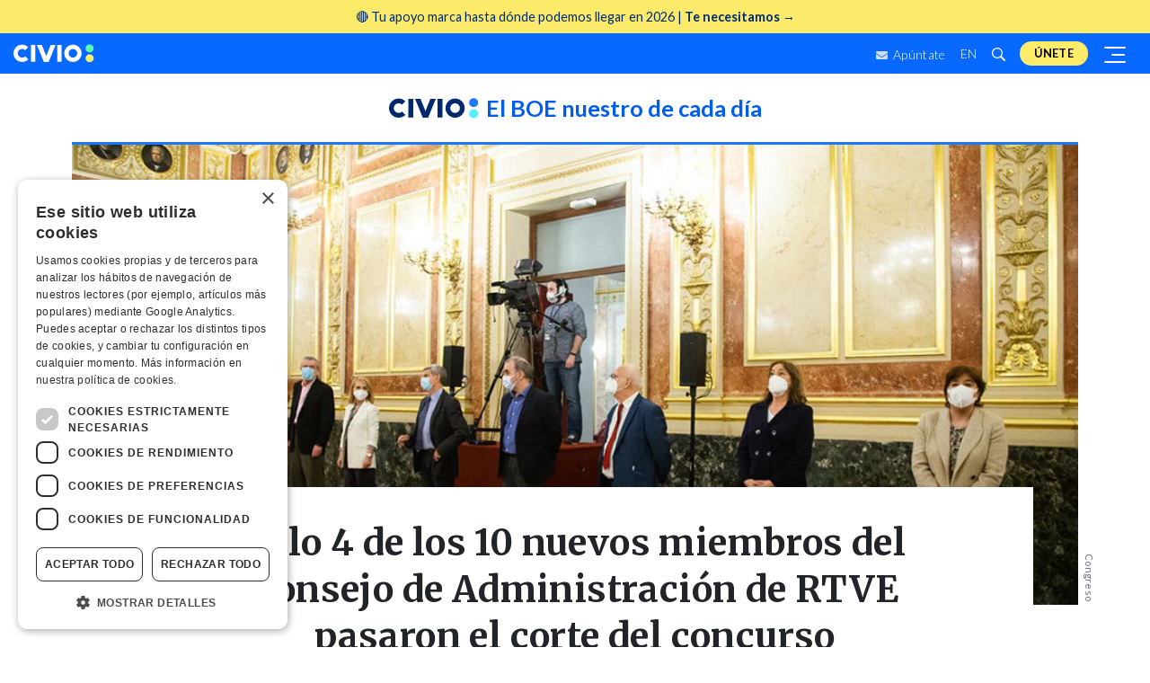

--- FILE ---
content_type: text/html
request_url: https://civio.es/el-boe-nuestro-de-cada-dia/2021/03/29/solo-4-de-los-10-nuevos-miembros-del-nuevo-consejo-de-administracion-de-rtve-pasaron-el-corte-del-concurso/
body_size: 18875
content:











<!DOCTYPE html>
<html lang="es">
  <head>
    <meta charset="utf-8">
    <meta http-equiv="X-UA-Compatible" content="IE=edge">
    <meta name="viewport" content="width=device-width, initial-scale=1, shrink-to-fit=no">
    <title>Solo 4 de los 10 nuevos miembros del Consejo de Administración de RTVE pasaron el corte del concurso | Civio</title>
    <meta name="description" content="Los proyectos para la televisión pública de algunos de los elegidos por Congreso y Senado fueron clasificados como “mediocre”, “parece un manual copiado de Wikipedia” o “no evaluable”.">
    
    
    <meta name="google-site-verification" content="ikU4i652Yz58S90LHovfuNWNNOgGQtXKp_ta-jJs02M" />

    <link rel="apple-touch-icon" sizes="180x180" href="/assets/img/apple-touch-icon.png">
    <link rel="icon" type="image/png" sizes="32x32" href="/assets/img/favicon-32x32.png">
    <link rel="icon" type="image/png" sizes="16x16" href="/assets/img/favicon-16x16.png">
    <link rel="manifest" href="/assets/img/manifest.json">
    <link rel="mask-icon" href="/assets/img/safari-pinned-tab.svg" color="#5bbad5">
    <meta name="theme-color" content="#ffffff">

    <!-- Facebook Open Graph metatags -->
    <meta property="og:title" content="Solo 4 de los 10 nuevos miembros del Consejo de Administración de RTVE pasaron el corte del concurso" />
    <meta property="og:locale" content="es_ES" />
    <meta property="og:description" content="Los proyectos para la televisión pública de algunos de los elegidos por Congreso y Senado fueron clasificados como “mediocre”, “parece un manual copiado de Wikipedia” o “no evaluable”." />
    <meta property="og:url" content="https://civio.es/el-boe-nuestro-de-cada-dia/2021/03/29/solo-4-de-los-10-nuevos-miembros-del-nuevo-consejo-de-administracion-de-rtve-pasaron-el-corte-del-concurso/" />
    <meta property="og:site_name" content="Civio" />
    <meta property="og:type" content="website" />
    <meta property="fb:app_id" content="863910230441844" />
    <meta property="og:image" content="https://civio.es/uploads/RTVE-7ff212.jpg" />

    <link rel="stylesheet" href="/assets/main.min.css?1.11.04">
    <link rel="canonical" href="https://civio.es/el-boe-nuestro-de-cada-dia/2021/03/29/solo-4-de-los-10-nuevos-miembros-del-nuevo-consejo-de-administracion-de-rtve-pasaron-el-corte-del-concurso/">
    <link rel="alternate" type="application/rss+xml" href="/feed.xml">
    <link rel="me" href="https://mastodon.social/@civio">

    <!-- Google Optimize -->
    <script src="https://www.googleoptimize.com/optimize.js?id=OPT-TZRDQQ4"></script>

    <script src="https://js.stripe.com/v3/"></script>

    <!-- Mailchimp -->
    
    <script id="mcjs">!function(c,h,i,m,p){m=c.createElement(h),p=c.getElementsByTagName(h)[0],m.async=1,m.src=i,p.parentNode.insertBefore(m,p)}(document,"script","https://chimpstatic.com/mcjs-connected/js/users/9416fe6b76f2c3f985c1f8e0f/3f7577ca4b4c099489d66e67c.js");</script>
    
  </head>

    <body class="post elboenuestrodecadadia ">
    <!-- Google Tag Manager (noscript) -->
    <noscript><iframe src="https://www.googletagmanager.com/ns.html?id=GTM-NWPT55L" height="0" width="0" style="display:none;visibility:hidden"></iframe></noscript>

    <!--[if lte IE 9]>
    <div id="browser-alert" class="alert alert-danger text-center" role="alert">Lo sentimos, pero nuestra web <strong>no soporta versiones anteriores a Internet Explorer 10</strong>. Te recomendamos que <a href="http://whatbrowser.org/">actualices tu navegador</a>.</div>
    <![endif]-->

    










<!-- top anchor -->
 <div id="top" style="height: 0;"></div>

<!-- christmas 2023 top banner -->
  <!--  we introduce the campaign url inside the array, each one should be following a comma and a space -->
  
  
    

<!-- <a class="top-banner-container" href="/socios/?utm_medium=web&utm_source=banner-superior&utm_campaign=socios-2024"> -->
<a class="top-banner-container" 
  href="/socios/?utm_medium=web&utm_source=banner-superior&utm_campaign=fin-2025">
  <!-- text -->
  <div
    style="width: 100%; margin: auto; display: flex; flex-direction: row; row-gap: 1rem; justify-content: space-around; align-items: center">
    <div class="banner-text">
      <span>
        <!-- 🔎 Miles de personas ya exigen <strong>luz y taquígrafos sobre la gestión pública</strong>. -->
        <!-- 🔎 Únete a miles de personas que quieren <strong>luz sobre la gestión pública</strong> -->
        <!-- <strong>Lo que no sabemos nos está costando demasiado.</strong style="margin-right: 0.2rem;"> Por eso te necesitamos ahora 🔎  -->
        <!-- 📩 Información clara, directa y sin filtros sobre lo público | <strong>Suscríbete a nuestros boletines</strong> >> -->
        🔴 Tu apoyo marca hasta dónde podemos llegar en 2026 | <strong>Te necesitamos →  </strong> 
      </span>
      <!-- <div class="donors-intro"><strong>Necesitamos al menos 2.000 socios y socias en 2025</strong>. Aún faltan <span class="donors-counter">___</span> para lograrlo 🔎</div> -->
      <!-- <div class="donors-intro">Con las deducciones fiscales, <strong>ser de Civio puede costarte solo 14 euros</strong>. Ni un café al mes ☕️</div> -->
      <!-- <div class="donors-intro"><span><img style="width: 20px; height: auto;" src="https://civio.es/uploads/logo-whatsapp.png"></span> Informáte y actúa desde WhatsApp |  <strong style="text-decoration: underline;">Únete al nuevo canal de Civio</strong> 📲</div> -->
    </div>
  </div>
</a>

<style>
  /* container */
  .top-banner-container {
    background-color: #FCEB6A !important;
    /* background-color: #e1f7cb !important; */
    font-size: 1rem;
    padding: 0.8rem;
    display: block;
    text-align: center;
    z-index: 5000;
    position: relative;
  }

  @media (max-width: 991.98px) {
    .top-banner-container {
      z-index: 100;
    }
  }

  @media (min-width: 550px) {
    .top-banner-container {
      /* text-align: left; */
      text-align: center;
      padding: 0.5rem;
      font-size: 0.9rem;
    }

    /* .top-banner-container .banner-text {
          width: 70%;
        } */
  }

  .cta-button {
    height: 45px;
    letter-spacing: .02em;
    line-height: 45px;
    padding: 0 1.5rem;
    font-size: .913rem;
    font-weight: 600;
    background-color: #002a6d;
    color: #FFED6A;
    animation: appear 1s 4s forwards;
    transition: background .3s ease-in-out;

    /* quick fix to prevent two lines text */
    width: -webkit-fill-available; /* Chrome, Safari */
    width: -moz-available;         /* Firefox */
    width: fill-available;         /* Estándar (futuro) */
    max-width: 155px;
  }

  .cta-button:hover {
    background-color: #56ffa9;
    color: #002a6d
  }


  @media (max-width: 550px) {
    .cta-button {
      font-size: .78rem;
    }
  }
</style>
  

<!-- Projects nav -->
<nav id="navbar-landings-cont">
  <!-- blur background -->
  <div id="blurred-background"></div>

  <div id="navbar-landings" style="">
    <a class="navbar-brand" href="/#top" title="Civio" style="display:block">
      <svg width="200" height="45" class="icon icon-civio" viewBox="0 0 200 45" version="1.1" aria-hidden="true">
  <g fill-rule="evenodd">
    <path id="p1" d="M188.3 0c5.56 0 10.06 4.42 10.06 9.87 0 5.45-4.5 9.87-10.06 9.87-5.55 0-10.06-4.42-10.06-9.87 0-5.45 4.5-9.87 10.06-9.87z"/>
    <path id="p2" d="M178.24 34.4c0-5.46 4.5-9.88 10.06-9.88s10.06 4.42 10.06 9.87c0 5.4-4.5 9.83-10.06 9.83-5.55 0-10.06-4.43-10.06-9.87"/>
    <path d="M58 1.3h12l16.9 41.6h-12z"/>
    <path d="M104.2 1.3h-12L75.25 42.9h12zM36.46 7C28.12-1.35 14.6-1.35 6.26 7c-8.34 8.33-8.34 21.87 0 30.2 8.33 8.34 21.86 8.34 30.2 0l-7.55-7.55c-4.13 4.17-10.9 4.17-15.1 0s-4.14-10.93 0-15.1 10.97-4.17 15.1 0L36.5 7zM154.6 29.65c-4.17 4.17-10.94 4.17-15.1 0-4.17-4.17-4.17-10.93 0-15.1 4.16-4.17 10.93-4.17 15.1 0 4.16 4.17 4.16 10.93 0 15.1M162.15 7c-8.34-8.34-21.87-8.34-30.2 0-8.35 8.33-8.35 21.87 0 30.2 8.33 8.34 21.86 8.34 30.2 0 8.33-8.33 8.33-21.87 0-30.2M43.2 42.9h10.75V1.3H43.2zm65.04 0H119V1.3h-10.76z"/>
  </g>
</svg>
    </a>

    

    <ul id="navbar-utilities" class="navbar-nav" style="">
      <li class="nav-item d-none d-sm-block">
        <a href="/suscribete-a-nuestro-boletin/" class="nav-link newsletter">
          <svg width="13" height="9" viewBox="0 0 13 9" class="icon icon-mail" xmlns="http://www.w3.org/2000/svg">
  <path d="M12.7537 2.97188C12.8527 2.89922 13 2.96719 13 3.08203V7.875C13 8.49609 12.4541 9 11.7812 9H1.21875C0.545898 9 0 8.49609 0 7.875V3.08438C0 2.96719 0.144727 2.90156 0.246289 2.97422C0.815039 3.38203 1.56914 3.9 4.15898 5.63672C4.69473 5.99766 5.59863 6.75703 6.5 6.75234C7.40645 6.75938 8.32812 5.98359 8.84355 5.63672C11.4334 3.9 12.185 3.37969 12.7537 2.97188ZM6.5 6C7.08906 6.00938 7.93711 5.31563 8.36367 5.02969C11.733 2.77266 11.9895 2.57578 12.7664 2.01328C12.9137 1.90781 13 1.74375 13 1.57031V1.125C13 0.503906 12.4541 0 11.7812 0H1.21875C0.545898 0 0 0.503906 0 1.125V1.57031C0 1.74375 0.0863281 1.90547 0.233594 2.01328C1.01055 2.57344 1.26699 2.77266 4.63633 5.02969C5.06289 5.31563 5.91094 6.00938 6.5 6Z" fill="#E6EAF0"/>
  </svg>  
          Apúntate</a>
      </li>
      <li class="nav-item dropdown d-none d-sm-block" style="position: relative;top: 1px;">
        
        <a class="btn nav-link dropdown-toggle" href="/en/" lang="es" title="English">EN</a>
        
      </li>
      <li class="nav-item d-none d-sm-block">
        <a class="nav-link collapsed" data-toggle="collapse" href="#search-input-cont" aria-expanded="false" aria-controls="search-input" title="Buscar">
          <svg width="16" height="16" class="icon icon-search" version="1.1" viewBox="0 0 16 16" aria-hidden="true"><path fill-rule="evenodd" d="M15.7 13.3l-3.81-3.83A5.93 5.93 0 0 0 13 6c0-3.31-2.69-6-6-6S1 2.69 1 6s2.69 6 6 6c1.3 0 2.48-.41 3.47-1.11l3.83 3.81c.19.2.45.3.7.3.25 0 .52-.09.7-.3a.996.996 0 0 0 0-1.41v.01zM7 10.7c-2.59 0-4.7-2.11-4.7-4.7 0-2.59 2.11-4.7 4.7-4.7 2.59 0 4.7 2.11 4.7 4.7 0 2.59-2.11 4.7-4.7 4.7z"></path></svg>
          <svg width="5" height="5" class="icon icon-close" version="1.1" viewBox="0 0 12 16" aria-hidden="true"><polygon fill-rule="evenodd" points="7.48 8 11.23 11.75 9.75 13.23 6 9.48 2.25 13.23 0.77 11.75 4.52 8 0.77 4.25 2.25 2.77 6 6.52 9.75 2.77 11.23 4.25"></polygon></svg>
        </a>
      </li>
      <li class="nav-item" style="padding: 0 .5rem;">
        <a class="nav-link navbar-donate-btn" href="/socios/?utm_medium=web&utm_source=banner-top" title="Únete">Únete</a>
      </li>
      <button class="navbar-toggler collapsed" type="button" data-toggle="collapse" data-target="#lateral-navbar-cont" aria-controls="lateral-navbar-cont" aria-expanded="false" aria-label="Despliega navegación principal">
        <span></span>
        <span></span>
        <span></span>
      </button>
    </ul>
  </div>
  <div id="search-input-cont" class="collapse">
    <form action="/buscar/" method="get" id="search-input" class="search-input input-group">
  <label for="search-contents" class="a11y-visually-hidden">Buscar</label>
	<input class="form-control" type="text" name="q" id="search-contents" placeholder="Buscar" autocomplete="off">
  <div class="input-group-append">
    <button class="btn btn-primary input-group-text" type="submit" aria-label=" Buscar "><svg width="16" height="16" class="icon icon-search" version="1.1" viewBox="0 0 16 16" aria-hidden="true"><path fill-rule="evenodd" d="M15.7 13.3l-3.81-3.83A5.93 5.93 0 0 0 13 6c0-3.31-2.69-6-6-6S1 2.69 1 6s2.69 6 6 6c1.3 0 2.48-.41 3.47-1.11l3.83 3.81c.19.2.45.3.7.3.25 0 .52-.09.7-.3a.996.996 0 0 0 0-1.41v.01zM7 10.7c-2.59 0-4.7-2.11-4.7-4.7 0-2.59 2.11-4.7 4.7-4.7 2.59 0 4.7 2.11 4.7 4.7 0 2.59-2.11 4.7-4.7 4.7z"></path></svg></button>
  </div>
</form>
  </div>
  <nav class="navbar">
    <div id="lateral-navbar-cont" class="collapse navbar-collapse">
      <div id="lateral-navbar">
        <div class="navbar-brand" style="display: flex;justify-content: space-between;width: 100%;margin-right: 0;" >
          <a href="/">
            <svg width="200" height="45" class="icon icon-civio" viewBox="0 0 200 45" version="1.1" aria-hidden="true">
  <g fill-rule="evenodd">
    <path id="p1" d="M188.3 0c5.56 0 10.06 4.42 10.06 9.87 0 5.45-4.5 9.87-10.06 9.87-5.55 0-10.06-4.42-10.06-9.87 0-5.45 4.5-9.87 10.06-9.87z"/>
    <path id="p2" d="M178.24 34.4c0-5.46 4.5-9.88 10.06-9.88s10.06 4.42 10.06 9.87c0 5.4-4.5 9.83-10.06 9.83-5.55 0-10.06-4.43-10.06-9.87"/>
    <path d="M58 1.3h12l16.9 41.6h-12z"/>
    <path d="M104.2 1.3h-12L75.25 42.9h12zM36.46 7C28.12-1.35 14.6-1.35 6.26 7c-8.34 8.33-8.34 21.87 0 30.2 8.33 8.34 21.86 8.34 30.2 0l-7.55-7.55c-4.13 4.17-10.9 4.17-15.1 0s-4.14-10.93 0-15.1 10.97-4.17 15.1 0L36.5 7zM154.6 29.65c-4.17 4.17-10.94 4.17-15.1 0-4.17-4.17-4.17-10.93 0-15.1 4.16-4.17 10.93-4.17 15.1 0 4.16 4.17 4.16 10.93 0 15.1M162.15 7c-8.34-8.34-21.87-8.34-30.2 0-8.35 8.33-8.35 21.87 0 30.2 8.33 8.34 21.86 8.34 30.2 0 8.33-8.33 8.33-21.87 0-30.2M43.2 42.9h10.75V1.3H43.2zm65.04 0H119V1.3h-10.76z"/>
  </g>
</svg>
          </a>
          <button id="close-menu-button" type="button" data-toggle="collapse" data-target="#lateral-navbar-cont" aria-controls="lateral-navbar-cont" aria-expanded="false" aria-label="Despliega navegación principal">
            <svg width="5" height="5" class="icon icon-close" version="1.1" viewBox="0 0 12 16" aria-hidden="true"><polygon fill-rule="evenodd" points="7.48 8 11.23 11.75 9.75 13.23 6 9.48 2.25 13.23 0.77 11.75 4.52 8 0.77 4.25 2.25 2.77 6 6.52 9.75 2.77 11.23 4.25"></polygon></svg>
          </button>
        </div>
        <ul class="navbar-nav">
          <li class="nav-item">
            <details>
              <summary>Áreas</summary>
              <ul class="navbar-nav">
                

  <li class="nav-item active">
    <a class="nav-link elboenuestrodecadadia" href="/el-boe-nuestro-de-cada-dia" title="El BOE nuestro de cada día">El BOE nuestro de cada día</a>
  </li>

  <li class="nav-item">
    <a class="nav-link lopublico" href="/lo-publico" title="Lo Público">Lo Público</a>
  </li>

  <li class="nav-item">
    <a class="nav-link sanidad" href="/sanidad" title="Sanidad">Sanidad</a>
  </li>

  <li class="nav-item">
    <a class="nav-link justicia" href="/justicia" title="Justicia">Justicia</a>
  </li>

  <li class="nav-item">
    <a class="nav-link contratacion" href="/contratacion" title="Contratación">Contratación</a>
  </li>

  <li class="nav-item">
    <a class="nav-link medioambiente" href="/medio-ambiente" title="Medio Ambiente">Medio Ambiente</a>
  </li>

  <li class="nav-item">
    <a class="nav-link transparencia" href="/transparencia" title="Transparencia">Transparencia</a>
  </li>

  <li class="nav-item">
    <a class="nav-link poder" href="/poder" title="Poder">Poder</a>
  </li>


              </ul>
            </details>
          </li>
          

  <li class="nav-item">
    <a class="nav-link"  href="/grandes-investigaciones" title="Grandes investigaciones">Grandes investigaciones</a>
  </li>

  <li class="nav-item">
    <a class="nav-link"  href="/accion" title="Acción">Acción</a>
  </li>

  <li class="nav-item">
    <a class="nav-link"  href="/herramientas" title="Herramientas">Herramientas</a>
  </li>

  <li class="nav-item">
    <a class="nav-link" target="_blank" href="https://datos.civio.es/" title="Datos">Datos</a>
  </li>

  <li class="nav-item">
    <a class="nav-link"  href="/nosotros" title="Nosotros">Nosotros</a>
  </li>


        </ul>

        <div class="nav-item" style="width: 100%;">
          <form class="newsletter-grid-form" id="mc-embedded-subscribe-form" name="mc-embedded-subscribe-form" method="post" action="//civio.us4.list-manage.com/subscribe/post?u=9416fe6b76f2c3f985c1f8e0f&amp;id=9d5b4c8cda&FORMULARIO=menu-lateral" target="_blank" rel="noopener">
            <span class="nav-form-label">
              Todas las novedades, directas a tu bandeja de correo
            </span>
            <div class="banner-subscribe-form input-group">
              <label for="mce-EMAIL" class="a11y-visually-hidden">Dirección de correo</label>
              <input id="mce-EMAIL" name="EMAIL" type="email" class="form-control" required="" placeholder="Email">
              <div class="input-group-append">
                <button class="btn btn-civio input-group-text" type="submit">Apúntate</button>
              </div>
            </div>
            <!-- Civio list checkbox -->
            <input style="visibility: hidden; position: absolute; left: -9999px;" type="checkbox" value="1" name="group[9][1]" id="mce-group[9]-9-0" checked="checked">
          </form>
        </div>

        <div class="nav-item" style="width: 100%;">
          <span class="nav-form-label">
            ¿Buscas algo en concreto?
          </span>
          <div id="search-input-lat-bar" >
            <form action="/buscar/" method="get" id="search-input" class="search-input input-group">
  <label for="search-contents" class="a11y-visually-hidden">Buscar</label>
	<input class="form-control" type="text" name="q" id="search-contents" placeholder="Buscar" autocomplete="off">
  <div class="input-group-append">
    <button class="btn btn-primary input-group-text" type="submit" aria-label=" Buscar "><svg width="16" height="16" class="icon icon-search" version="1.1" viewBox="0 0 16 16" aria-hidden="true"><path fill-rule="evenodd" d="M15.7 13.3l-3.81-3.83A5.93 5.93 0 0 0 13 6c0-3.31-2.69-6-6-6S1 2.69 1 6s2.69 6 6 6c1.3 0 2.48-.41 3.47-1.11l3.83 3.81c.19.2.45.3.7.3.25 0 .52-.09.7-.3a.996.996 0 0 0 0-1.41v.01zM7 10.7c-2.59 0-4.7-2.11-4.7-4.7 0-2.59 2.11-4.7 4.7-4.7 2.59 0 4.7 2.11 4.7 4.7 0 2.59-2.11 4.7-4.7 4.7z"></path></svg></button>
  </div>
</form>
          </div>
        </div>

        <div class="nav-item" style="padding: 0 .5rem;color:white">
          <a class="nav-link navbar-donate-btn" href="/socios/?utm_medium=web&utm_source=lat-menu" title="Únete aquí">Únete aquí</a>
        </div>

        <div class="nav-item rrss-container">
          <div class="social-share btn-group">
  <a class="btn" href="https://bsky.app/profile/civio.es" target="_blank" rel="noopener" title="Civio en Bluesky"><svg width="18" height="18" viewBox="0 0 568 501" class="icon icon-bluesky" version="1.1" aria-hidden="true"><path fill-rule="evenodd" d="M123.121 33.6637C188.241 82.5526 258.281 181.681 284 234.873C309.719 181.681 379.759 82.5526 444.879 33.6637C491.866 -1.61183 568 -28.9064 568 57.9464C568 75.2916 558.055 203.659 552.222 224.501C531.947 296.954 458.067 315.434 392.347 304.249C507.222 323.8 536.444 388.56 473.333 453.32C353.473 576.312 301.061 422.461 287.631 383.039C285.169 375.812 284.017 372.431 284 375.306C283.983 372.431 282.831 375.812 280.369 383.039C266.939 422.461 214.527 576.312 94.6667 453.32C31.5556 388.56 60.7778 323.8 175.653 304.249C109.933 315.434 36.0535 296.954 15.7778 224.501C9.94525 203.659 0 75.2916 0 57.9464C0 -28.9064 76.1345 -1.61183 123.121 33.6637Z" /></svg></a>
  <a class="btn" href="https://www.facebook.com/fundacioncivio" target="_blank" rel="noopener" title="Civio en Facebook"><svg width="18" height="18" class="icon icon-facebook" version="1.1" viewBox="0 0 9 18" aria-hidden="true"><path fill-rule="evenodd" d="M5.393 16V8.702h2.45l.367-2.845H5.393V4.04c0-.822.23-1.383 1.41-1.383H8.31V.11C8.05.077 7.154 0 6.113 0c-2.17 0-3.658 1.325-3.658 3.76v2.097H0v2.845h2.456V16h2.937z"/></svg></a>
  <a class="btn" href="https://www.instagram.com/civio.es" target="_blank" rel="noopener" title="Civio en Instagram"><svg width="18" height="18" class="icon icon-instagram" version="1.1" viewBox="0 0 448 512" aria-hidden="true"><path fill-rule="evenodd" d="M224.1 141c-63.6 0-114.9 51.3-114.9 114.9s51.3 114.9 114.9 114.9S339 319.5 339 255.9 287.7 141 224.1 141zm0 189.6c-41.1 0-74.7-33.5-74.7-74.7s33.5-74.7 74.7-74.7 74.7 33.5 74.7 74.7-33.6 74.7-74.7 74.7zm146.4-194.3c0 14.9-12 26.8-26.8 26.8-14.9 0-26.8-12-26.8-26.8s12-26.8 26.8-26.8 26.8 12 26.8 26.8zm76.1 27.2c-1.7-35.9-9.9-67.7-36.2-93.9-26.2-26.2-58-34.4-93.9-36.2-37-2.1-147.9-2.1-184.9 0-35.8 1.7-67.6 9.9-93.9 36.1s-34.4 58-36.2 93.9c-2.1 37-2.1 147.9 0 184.9 1.7 35.9 9.9 67.7 36.2 93.9s58 34.4 93.9 36.2c37 2.1 147.9 2.1 184.9 0 35.9-1.7 67.7-9.9 93.9-36.2 26.2-26.2 34.4-58 36.2-93.9 2.1-37 2.1-147.8 0-184.8zM398.8 388c-7.8 19.6-22.9 34.7-42.6 42.6-29.5 11.7-99.5 9-132.1 9s-102.7 2.6-132.1-9c-19.6-7.8-34.7-22.9-42.6-42.6-11.7-29.5-9-99.5-9-132.1s-2.6-102.7 9-132.1c7.8-19.6 22.9-34.7 42.6-42.6 29.5-11.7 99.5-9 132.1-9s102.7-2.6 132.1 9c19.6 7.8 34.7 22.9 42.6 42.6 11.7 29.5 9 99.5 9 132.1s2.7 102.7-9 132.1z"/></svg></a>
  <a class="btn" href="https://mastodon.social/@civio" target="_blank" rel="noopener" title="Civio en Mastodon"><svg width="17" height="17" viewBox="-10 -5 1034 1034" class="icon icon-mastodon" version="1.1" aria-hidden="true"><path fill-rule="evenodd" d="M499 112q-93 1 -166 11q-81 11 -128 33l-14 8q-16 10 -32 25q-22 21 -38 47q-21 33 -32 73q-14 47 -14 103v37q0 77 1 119q3 113 18 188q19 95 62 154q50 67 134 89q109 29 210 24q46 -3 88 -12q30 -7 55 -17l19 -8l-4 -75l-22 6q-28 6 -57 10q-41 6 -78 4q-53 -1 -80 -7 q-43 -8 -67 -30q-29 -25 -35 -72q-2 -14 -2 -29l25 6q31 6 65 10q48 7 93 9q42 2 92 -2q32 -2 88 -9t107 -30q49 -23 81.5 -54.5t38.5 -63.5q9 -45 13 -109q4 -46 5 -97v-41q0 -56 -14 -103q-11 -40 -32 -73q-16 -26 -38 -47q-15 -15 -32 -25q-12 -8 -14 -8 q-46 -22 -127 -33q-74 -10 -166 -11h-3zM367 267q73 0 109 56l24 39l24 -39q36 -56 109 -56q63 0 101 43t38 117v239h-95v-232q0 -74 -61 -74q-69 0 -69 88v127h-94v-127q0 -88 -69 -88q-61 0 -61 74v232h-95v-239q0 -74 38 -117t101 -43z" /></svg></a>
  <a class="btn" href="https://www.linkedin.com/company/fundacion-civio/" target="_blank" rel="noopener" title="Civio en Linkedin"><svg width="18" height="18" class="icon icon-linkedin" viewBox="0 0 18 18" fill="none" xmlns="http://www.w3.org/2000/svg">
  <path
    d="M5.49149 4.80908H2.48022C2.34657 4.80908 2.23828 4.91742 2.23828 5.05102V14.725C2.23828 14.8586 2.34657 14.9669 2.48022 14.9669H5.49149C5.62514 14.9669 5.73343 14.8586 5.73343 14.725V5.05102C5.73343 4.91742 5.62514 4.80908 5.49149 4.80908Z" />
  <path
    d="M3.98706 0C2.89139 0 2 0.890419 2 1.98489C2 3.07984 2.89139 3.9706 3.98706 3.9706C5.08187 3.9706 5.97253 3.07979 5.97253 1.98489C5.97258 0.890419 5.08187 0 3.98706 0Z" />
  <path
    d="M13.1541 4.5686C11.9446 4.5686 11.0506 5.08852 10.5083 5.67928V5.05097C10.5083 4.91738 10.4 4.80904 10.2664 4.80904H7.38256C7.24892 4.80904 7.14062 4.91738 7.14062 5.05097V14.7249C7.14062 14.8586 7.24892 14.9668 7.38256 14.9668H10.3873C10.5209 14.9668 10.6292 14.8586 10.6292 14.7249V9.93856C10.6292 8.32567 11.0673 7.69731 12.1916 7.69731C13.4161 7.69731 13.5134 8.70464 13.5134 10.0215V14.725C13.5134 14.8586 13.6217 14.9669 13.7553 14.9669H16.7611C16.8948 14.9669 17.0031 14.8586 17.0031 14.725V9.41864C17.0031 7.02033 16.5458 4.5686 13.1541 4.5686Z" />
</svg></a>
  <a class="btn" href="https://www.youtube.com/user/FundacionCivio" target="_blank" rel="noopener" title="Civio en Youtube"><svg width="17" height="17" class="icon icon-youtube" version="1.1" viewBox="0 0 16 16" aria-hidden="true"><path fill-rule="evenodd" d="M0 7.345c0-1.294.16-2.59.16-2.59s.156-1.1.636-1.587c.608-.637 1.408-.617 1.764-.684C3.84 2.36 8 2.324 8 2.324s3.362.004 5.6.166c.314.038.996.04 1.604.678.48.486.636 1.588.636 1.588S16 6.05 16 7.346v1.258c0 1.296-.16 2.59-.16 2.59s-.156 1.102-.636 1.588c-.608.638-1.29.64-1.604.678-2.238.162-5.6.166-5.6.166s-4.16-.037-5.44-.16c-.356-.067-1.156-.047-1.764-.684-.48-.487-.636-1.587-.636-1.587S0 9.9 0 8.605v-1.26zm6.348 2.73V5.58l4.323 2.255-4.32 2.24z"/></svg></a>
  <a class="btn" href="https://github.com/civio/" target="_blank" rel="noopener" title="Civio en Github"><svg width="17" height="17" class="icon icon-github" version="1.1" viewBox="0 0 16 16" aria-hidden="true"><path fill-rule="evenodd" d="M8,0 C3.58,0 0,3.58 0,8 C0,11.54 2.29,14.53 5.47,15.59 C5.87,15.66 6.02,15.42 6.02,15.21 C6.02,15.02 6.01,14.39 6.01,13.72 C4,14.09 3.48,13.23 3.32,12.78 C3.23,12.55 2.84,11.84 2.5,11.65 C2.22,11.5 1.82,11.13 2.49,11.12 C3.12,11.11 3.57,11.7 3.72,11.94 C4.44,13.15 5.59,12.81 6.05,12.6 C6.12,12.08 6.33,11.73 6.56,11.53 C4.78,11.33 2.92,10.64 2.92,7.58 C2.92,6.71 3.23,5.99 3.74,5.43 C3.66,5.23 3.38,4.41 3.82,3.31 C3.82,3.31 4.49,3.1 6.02,4.13 C6.66,3.95 7.34,3.86 8.02,3.86 C8.7,3.86 9.38,3.95 10.02,4.13 C11.55,3.09 12.22,3.31 12.22,3.31 C12.66,4.41 12.38,5.23 12.3,5.43 C12.81,5.99 13.12,6.7 13.12,7.58 C13.12,10.65 11.25,11.33 9.47,11.53 C9.76,11.78 10.01,12.26 10.01,13.01 C10.01,14.08 10,14.94 10,15.21 C10,15.42 10.15,15.67 10.55,15.59 C13.71,14.53 16,11.53 16,8 C16,3.58 12.42,0 8,0 L8,0 Z"/></svg></a>
  <a class="btn" href="/feed.xml" target="_blank" rel="noopener" title="Civio RSS feed"><svg width="18" height="18" class="icon icon-rss" version="1.1" viewBox="0 0 10 16" aria-hidden="true"><path fill-rule="evenodd" d="M2,13 L0,13 L0,11 C1.11,11 2,11.89 2,13 L2,13 Z M0,3 L0,4 C4.97,4 9,8.03 9,13 L10,13 C10,7.48 5.52,3 0,3 L0,3 Z M0,7 L0,8 C2.75,8 5,10.25 5,13 L6,13 C6,9.69 3.31,7 0,7 L0,7 Z"/></svg></a>
</div>
        </div>

        <div class="nav-item">
          
          <a class="nav-link" style="color: white;" href="/en/" lang="en" title="English website">English website</a>
          
        </div>

      </div>
    </div>
  </nav>
</nav>

<header class="site-header">

  <!-- Brand nav -->
  <nav id="navbar-brand-cont" class="navbar">
    <!-- Temporal message -->
    <!-- Note: need to uncomment all the margin-top CSS rules on #navbar-brand, #navbar-brand.small in order to have space for this message -->
    <!-- <a class="temporal-message" href="/aniversario">¡Celebramos <strong>10 años</strong>!<img class="small-confetti" src="/uploads/aniversario/confeti.svg"></a>  -->

    <!-- special header for special landings -->
    

    <div id="navbar-brand" class="small">
      <a class="navbar-brand" href="/" title="Civio">
        <svg width="100" height="23" class="icon icon-civio" viewBox="0 0 200 45" version="1.1" aria-hidden="true">
  <g fill-rule="evenodd">
    <path id="p1" d="M188.3 0c5.56 0 10.06 4.42 10.06 9.87 0 5.45-4.5 9.87-10.06 9.87-5.55 0-10.06-4.42-10.06-9.87 0-5.45 4.5-9.87 10.06-9.87z"/>
    <path id="p2" d="M178.24 34.4c0-5.46 4.5-9.88 10.06-9.88s10.06 4.42 10.06 9.87c0 5.4-4.5 9.83-10.06 9.83-5.55 0-10.06-4.43-10.06-9.87"/>
    <path d="M58 1.3h12l16.9 41.6h-12z"/>
    <path d="M104.2 1.3h-12L75.25 42.9h12zM36.46 7C28.12-1.35 14.6-1.35 6.26 7c-8.34 8.33-8.34 21.87 0 30.2 8.33 8.34 21.86 8.34 30.2 0l-7.55-7.55c-4.13 4.17-10.9 4.17-15.1 0s-4.14-10.93 0-15.1 10.97-4.17 15.1 0L36.5 7zM154.6 29.65c-4.17 4.17-10.94 4.17-15.1 0-4.17-4.17-4.17-10.93 0-15.1 4.16-4.17 10.93-4.17 15.1 0 4.16 4.17 4.16 10.93 0 15.1M162.15 7c-8.34-8.34-21.87-8.34-30.2 0-8.35 8.33-8.35 21.87 0 30.2 8.33 8.34 21.86 8.34 30.2 0 8.33-8.33 8.33-21.87 0-30.2M43.2 42.9h10.75V1.3H43.2zm65.04 0H119V1.3h-10.76z"/>
  </g>
</svg>
        
      </a>

      
      <a class="navbar-brand-project" href="/el-boe-nuestro-de-cada-dia" title="El BOE nuestro de cada día">
      	
       		<span>El BOE nuestro de cada día</span>
       	
      </a>
      
    </div>

    
  </nav>
  <!-- Areas nav -->
  
</header>


<main class="page-content" aria-label="Content">

  <noscript>
    <div class="mx-auto" style="max-width: 1120px;">
      <div class="alert alert-danger mb-0 mt-4" role="alert"><strong>Tienes deshabilitado Javascript en tu navegador</strong> por lo que puede que algunas funcionalidades de nuestra web no funcionen correctamente.</div>
    </div>
  </noscript>

  <article class="post post-has-image" data-area="elboenuestrodecadadia"
  data-path="/el-boe-nuestro-de-cada-dia/2021/03/29/solo-4-de-los-10-nuevos-miembros-del-nuevo-consejo-de-administracion-de-rtve-pasaron-el-corte-del-concurso/" >

  <div class="post-image">
  
  <div class="post-image-content">
  	<img src="/uploads/RTVE-7ff212.jpg" alt="Solo 4 de los 10 nuevos miembros del Consejo de Administración de RTVE pasaron el corte del concurso">
    
      
        <a class="post-image-credit" href="https://www.congreso.es/web/guest/fotonoticias?p_p_id=fotonoticias&p_p_lifecycle=0&p_p_state=normal&p_p_mode=view&_fotonoticias_mvcPath=detalle&_fotonoticias_fotonId=3318" target="_blank" rel="noopener">Congreso</a>
      
    
  </div>
  
</div>

  <header class="post-header">
    <h1 class="post-title">Solo 4 de los 10 nuevos miembros del Consejo de Administración de RTVE pasaron el corte del concurso</h1>
    
    <h2 class="post-lead">Los proyectos para la televisión pública de algunos de los elegidos por Congreso y Senado fueron clasificados como "mediocre", "parece un manual copiado de Wikipedia" o "no evaluable". </h2>
    
    <div class="post-meta">
      
<div class="post-authors">
  
    
    
    
      <div class="post-author">
    
    
    
      
      
      
        <a href="/equipo/eva-belmonte/" title="Eva Belmonte">Eva Belmonte</a>
      
      
      
      
        
        
          , 
        
      
    
      
      
      
        <a href="/equipo/maria-alvarez-del-vayo/" title="María Álvarez del Vayo">María Álvarez del Vayo</a>
      
      
      
      
        
        
        <span class="post-author-task"> 
           y 
        </span> 
        
      
    
      
      
      
        <a href="/equipo/antonio-hernandez/" title="Antonio Hernández">Antonio Hernández</a>
      
      
      
      
    
</div>
    
  
</div>

      
  
  
  <time datetime="2021-03-29T08:51:00+02:00">29 marzo 2021</time>

    </div>
    <div class="social-share-small">
  <ul class="social-share" aria-label="Comparte en redes sociales">
    <li>
      <a class="btn" 
        href="https://bsky.app/intent/compose?text=Solo+4+de+los+10+nuevos+miembros+del+Consejo+de+Administraci%C3%B3n+de+RTVE+pasaron+el+corte+del+concurso%20vía%20%40civio.es%20https%3A%2F%2Fcivio.es%2Fel-boe-nuestro-de-cada-dia%2F2021%2F03%2F29%2Fsolo-4-de-los-10-nuevos-miembros-del-nuevo-consejo-de-administracion-de-rtve-pasaron-el-corte-del-concurso%2F%3Futm_campaign%3Dshare%26utm_source%3Dbluesky%26utm_medium%3Dweb"
        target="_blank"
        rel="noopener noreferrer"
        aria-label="Comparte en Bluesky: Solo 4 de los 10 nuevos miembros del Consejo de Administración de RTVE pasaron el corte del concurso">
        <svg width="18" height="18" viewBox="0 0 568 501" class="icon icon-bluesky" version="1.1" aria-hidden="true"><path fill-rule="evenodd" d="M123.121 33.6637C188.241 82.5526 258.281 181.681 284 234.873C309.719 181.681 379.759 82.5526 444.879 33.6637C491.866 -1.61183 568 -28.9064 568 57.9464C568 75.2916 558.055 203.659 552.222 224.501C531.947 296.954 458.067 315.434 392.347 304.249C507.222 323.8 536.444 388.56 473.333 453.32C353.473 576.312 301.061 422.461 287.631 383.039C285.169 375.812 284.017 372.431 284 375.306C283.983 372.431 282.831 375.812 280.369 383.039C266.939 422.461 214.527 576.312 94.6667 453.32C31.5556 388.56 60.7778 323.8 175.653 304.249C109.933 315.434 36.0535 296.954 15.7778 224.501C9.94525 203.659 0 75.2916 0 57.9464C0 -28.9064 76.1345 -1.61183 123.121 33.6637Z" /></svg>
      </a>
    </li>
    
    <li>
      <a class="btn" 
        href="https://twitter.com/intent/tweet?text=Solo+4+de+los+10+nuevos+miembros+del+Consejo+de+Administraci%C3%B3n+de+RTVE+pasaron+el+corte+del+concurso.%20https%3A%2F%2Fcivio.es%2Fel-boe-nuestro-de-cada-dia%2F2021%2F03%2F29%2Fsolo-4-de-los-10-nuevos-miembros-del-nuevo-consejo-de-administracion-de-rtve-pasaron-el-corte-del-concurso%2F%3Futm_campaign%3Dshare%26utm_source%3Dtwitter%26utm_medium%3Dweb%20vía%20%40civio"
        target="_blank"
        rel="noopener noreferrer"
        aria-label="Comparte en Twitter/XComparte en: Solo 4 de los 10 nuevos miembros del Consejo de Administración de RTVE pasaron el corte del concurso">
        <svg width="17" height="17" class="icon icon-twitter" version="1.1" viewBox="0 0 16 16" aria-hidden="true"><path d="M13.4.8h2.6l-5.7,6.5,6.7,8.9h-5.2l-4.1-5.4-4.7,5.4H.4l6.1-7L0,.8h5.4l3.7,4.9L13.4.8ZM12.5,14.6h1.4L4.6,2.3h-1.6l9.4,12.3h0Z"/></svg>
      </a>
    </li>
    
    <li>
      <a class="btn" 
        href="https://www.facebook.com/sharer/sharer.php?display=popup&u=https%3A%2F%2Fcivio.es%2Fel-boe-nuestro-de-cada-dia%2F2021%2F03%2F29%2Fsolo-4-de-los-10-nuevos-miembros-del-nuevo-consejo-de-administracion-de-rtve-pasaron-el-corte-del-concurso%2F%3Futm_campaign%3Dshare%26utm_source%3Dfacebook%26utm_medium%3Dweb"
        target="_blank"
        rel="noopener noreferrer"
        aria-label="Comparte en Facebook: Solo 4 de los 10 nuevos miembros del Consejo de Administración de RTVE pasaron el corte del concurso">
        <svg width="18" height="18" class="icon icon-facebook" version="1.1" viewBox="0 0 9 18" aria-hidden="true"><path fill-rule="evenodd" d="M5.393 16V8.702h2.45l.367-2.845H5.393V4.04c0-.822.23-1.383 1.41-1.383H8.31V.11C8.05.077 7.154 0 6.113 0c-2.17 0-3.658 1.325-3.658 3.76v2.097H0v2.845h2.456V16h2.937z"/></svg>
      </a>
    </li>
    
    <li>
      <a class="btn" 
        href="https://mastodonshare.com/?text=Solo+4+de+los+10+nuevos+miembros+del+Consejo+de+Administraci%C3%B3n+de+RTVE+pasaron+el+corte+del+concurso%20vía%20%40civio%40mastodon.social%0A%0Ahttps%3A%2F%2Fcivio.es%2Fel-boe-nuestro-de-cada-dia%2F2021%2F03%2F29%2Fsolo-4-de-los-10-nuevos-miembros-del-nuevo-consejo-de-administracion-de-rtve-pasaron-el-corte-del-concurso%2F%3Futm_campaign%3Dshare%26utm_source%3Dmastodon%26utm_medium%3Dweb"
        target="_blank"
        rel="noopener noreferrer"
        aria-label="Comparte en Mastodon: Solo 4 de los 10 nuevos miembros del Consejo de Administración de RTVE pasaron el corte del concurso">
        <svg width="17" height="17" viewBox="-10 -5 1034 1034" class="icon icon-mastodon" version="1.1" aria-hidden="true"><path fill-rule="evenodd" d="M499 112q-93 1 -166 11q-81 11 -128 33l-14 8q-16 10 -32 25q-22 21 -38 47q-21 33 -32 73q-14 47 -14 103v37q0 77 1 119q3 113 18 188q19 95 62 154q50 67 134 89q109 29 210 24q46 -3 88 -12q30 -7 55 -17l19 -8l-4 -75l-22 6q-28 6 -57 10q-41 6 -78 4q-53 -1 -80 -7 q-43 -8 -67 -30q-29 -25 -35 -72q-2 -14 -2 -29l25 6q31 6 65 10q48 7 93 9q42 2 92 -2q32 -2 88 -9t107 -30q49 -23 81.5 -54.5t38.5 -63.5q9 -45 13 -109q4 -46 5 -97v-41q0 -56 -14 -103q-11 -40 -32 -73q-16 -26 -38 -47q-15 -15 -32 -25q-12 -8 -14 -8 q-46 -22 -127 -33q-74 -10 -166 -11h-3zM367 267q73 0 109 56l24 39l24 -39q36 -56 109 -56q63 0 101 43t38 117v239h-95v-232q0 -74 -61 -74q-69 0 -69 88v127h-94v-127q0 -88 -69 -88q-61 0 -61 74v232h-95v-239q0 -74 38 -117t101 -43z" /></svg>
      </a>
    </li>

    <li>
      <a class="btn" 
        href="http://linkedin.com/shareArticle?url=Solo+4+de+los+10+nuevos+miembros+del+Consejo+de+Administraci%C3%B3n+de+RTVE+pasaron+el+corte+del+concurso%20vía%20%40civio.es%20https%3A%2F%2Fcivio.es%2Fel-boe-nuestro-de-cada-dia%2F2021%2F03%2F29%2Fsolo-4-de-los-10-nuevos-miembros-del-nuevo-consejo-de-administracion-de-rtve-pasaron-el-corte-del-concurso%2F%3Futm_campaign%3Dshare%26utm_source%3Dlinkedin%26utm_medium%3Dweb"
        aria-label="Comparte en WhatsApp: Solo 4 de los 10 nuevos miembros del Consejo de Administración de RTVE pasaron el corte del concurso">
        <svg width="18" height="18" class="icon icon-linkedin" viewBox="0 0 18 18" fill="none" xmlns="http://www.w3.org/2000/svg">
  <path
    d="M5.49149 4.80908H2.48022C2.34657 4.80908 2.23828 4.91742 2.23828 5.05102V14.725C2.23828 14.8586 2.34657 14.9669 2.48022 14.9669H5.49149C5.62514 14.9669 5.73343 14.8586 5.73343 14.725V5.05102C5.73343 4.91742 5.62514 4.80908 5.49149 4.80908Z" />
  <path
    d="M3.98706 0C2.89139 0 2 0.890419 2 1.98489C2 3.07984 2.89139 3.9706 3.98706 3.9706C5.08187 3.9706 5.97253 3.07979 5.97253 1.98489C5.97258 0.890419 5.08187 0 3.98706 0Z" />
  <path
    d="M13.1541 4.5686C11.9446 4.5686 11.0506 5.08852 10.5083 5.67928V5.05097C10.5083 4.91738 10.4 4.80904 10.2664 4.80904H7.38256C7.24892 4.80904 7.14062 4.91738 7.14062 5.05097V14.7249C7.14062 14.8586 7.24892 14.9668 7.38256 14.9668H10.3873C10.5209 14.9668 10.6292 14.8586 10.6292 14.7249V9.93856C10.6292 8.32567 11.0673 7.69731 12.1916 7.69731C13.4161 7.69731 13.5134 8.70464 13.5134 10.0215V14.725C13.5134 14.8586 13.6217 14.9669 13.7553 14.9669H16.7611C16.8948 14.9669 17.0031 14.8586 17.0031 14.725V9.41864C17.0031 7.02033 16.5458 4.5686 13.1541 4.5686Z" />
</svg>
      </a>
    </li>
    
    <li>
      <a class="btn" 
        href="whatsapp://send?text=Leído%20en%20Civio%3A%20Solo+4+de+los+10+nuevos+miembros+del+Consejo+de+Administraci%C3%B3n+de+RTVE+pasaron+el+corte+del+concurso.%20https%3A%2F%2Fcivio.es%2Fel-boe-nuestro-de-cada-dia%2F2021%2F03%2F29%2Fsolo-4-de-los-10-nuevos-miembros-del-nuevo-consejo-de-administracion-de-rtve-pasaron-el-corte-del-concurso%2F%3Futm_campaign%3Dshare%26utm_source%3Dwhatsapp%26utm_medium%3Dweb.%20Quizás%20te%20interese."
        aria-label="Comparte en WhatsApp: Solo 4 de los 10 nuevos miembros del Consejo de Administración de RTVE pasaron el corte del concurso">
        <svg width="18" height="18" class="icon icon-whatsapp" version="1.1" viewBox="0 0 16 16" aria-hidden="true"><path fill-rule="evenodd" d="M11.665 9.588c-.2-.1-1.177-.578-1.36-.644-.182-.067-.315-.1-.448.1-.132.197-.514.643-.63.775-.116.13-.232.14-.43.05-.2-.1-.842-.31-1.602-.99-.592-.53-.99-1.18-1.107-1.38-.116-.2-.013-.31.087-.41.09-.09.2-.23.3-.35.098-.12.13-.2.198-.33.066-.14.033-.25-.017-.35-.05-.1-.448-1.08-.614-1.47-.16-.39-.325-.34-.448-.34-.115-.01-.248-.01-.38-.01-.134 0-.35.05-.532.24-.182.2-.696.68-.696 1.65s.713 1.91.812 2.05c.1.13 1.404 2.13 3.4 2.99.476.2.846.32 1.136.42.476.15.91.13 1.253.08.383-.06 1.178-.48 1.344-.95.17-.47.17-.86.12-.95-.05-.09-.18-.14-.38-.23M8.04 14.5h-.01c-1.18 0-2.35-.32-3.37-.92l-.24-.143-2.5.65.67-2.43-.16-.25c-.66-1.05-1.01-2.26-1.01-3.506 0-3.63 2.97-6.59 6.628-6.59 1.77 0 3.43.69 4.68 1.94 1.25 1.24 1.94 2.9 1.94 4.66-.003 3.63-2.973 6.59-6.623 6.59M13.68 2.3C12.16.83 10.16 0 8.03 0 3.642 0 .07 3.556.067 7.928c0 1.397.366 2.76 1.063 3.964L0 16l4.223-1.102c1.164.63 2.474.964 3.807.965h.004c4.39 0 7.964-3.557 7.966-7.93 0-2.117-.827-4.11-2.33-5.608"/></svg>
      </a>
    </li>
    
    
    <li>
      <a class="btn" 
        href="#republish-modal" 
        data-toggle="modal" 
        data-target="#republish-modal" 
        data-path="/el-boe-nuestro-de-cada-dia/2021/03/29/solo-4-de-los-10-nuevos-miembros-del-nuevo-consejo-de-administracion-de-rtve-pasaron-el-corte-del-concurso/"
        aria-label="Re-publica este artículo">
        <svg width="19px" height="19px" class="icon icon-cc" version="1.1" viewBox="0 0 16 16" aria-hidden="true"><path fill-rule="evenodd" d="M7.9.124c-2.17 0-4.08.803-5.556 2.3C.824 3.966 0 5.965 0 8.046c0 2.106.803 4.06 2.322 5.579 1.52 1.52 3.495 2.344 5.579 2.344 2.084-.002 4.103-.826 5.665-2.367 1.476-1.454 2.258-3.386 2.258-5.557 0-2.148-.782-4.102-2.28-5.6C12.026.926 10.072.124 7.902.124zm.022 1.432c1.78 0 3.365.673 4.602 1.91 1.215 1.216 1.866 2.822 1.866 4.58 0 1.78-.63 3.343-1.845 4.537-1.28 1.258-2.93 1.93-4.623 1.93-1.715.002-3.32-.67-4.558-1.91-1.237-1.236-1.932-2.864-1.932-4.557 0-1.714.695-3.342 1.932-4.6 1.216-1.238 2.78-1.89 4.558-1.89z"/><path d="M7.82 6.73c-.448-.816-1.21-1.14-2.097-1.14-1.29 0-2.317.912-2.317 2.456 0 1.57.965 2.458 2.36 2.458.896 0 1.66-.492 2.08-1.238l-.982-.5c-.22.527-.553.684-.974.684-.73 0-1.062-.605-1.062-1.403 0-.8.28-1.405 1.06-1.405.212 0 .633.114.88.64L7.82 6.73zM12.39 6.73c-.447-.816-1.21-1.14-2.097-1.14-1.29 0-2.317.912-2.317 2.456 0 1.57.966 2.458 2.36 2.458.896 0 1.66-.492 2.08-1.238l-.982-.5c-.22.527-.553.684-.974.684-.73 0-1.062-.605-1.062-1.403 0-.8.28-1.405 1.062-1.405.21 0 .63.114.877.64l1.053-.552z"/></svg>
      </a>
    </li>
    
  </ul>
</div>

    

  <!-- Filter tags that are grandesInvestigaciones -->
  
  

  <!-- Note according to the results -->
  

  </header>

  <div class="post-content">
    <p>El BOE recoge hoy <a href="https://boe.es/boe/dias/2021/03/29/pdfs/BOE-A-2021-4889.pdf#BOEn">el nombramiento</a> de los últimos cuatro miembros del nuevo Consejo de Administración de RTVE, los elegidos por el Senado. Se suman a los seis que <a href="https://boe.es/buscar/doc.php?id=BOE-A-2021-3199#BOEn">eligió el Congreso</a> hace unas semanas.</p>

<p>Así, ya tenemos el organismo al completo y a su presidente, <strong>José Manuel Pérez Tornero</strong>, <a href="https://boe.es/buscar/doc.php?id=BOE-A-2021-4743#BOEn">elegido la semana pasada</a>. Él es uno de los diez elegidos por Congreso y Senado que <strong>aprobó el concurso, y con nota: quedó tercero con 77 puntos sobre 100</strong>. Y, ¿quiénes quedaron primero y segundo en la evaluación? Francisco Javier Montemayor y Rafael Camacho. Ninguno de los dos ha sigo elegido por los partidos políticos para formar parte del Consejo de Administración.</p>

<div class="lateral">
<div class="banner banner-subscribe banner-subscribe-boe">
  <div class="banner-container">
    <p>Recibe cada artículo de <strong>El BOE nuestro de cada día</strong> en tu correo</p>
    <form id="mc-embedded-subscribe-form" name="mc-embedded-subscribe-form" method="post" action="//civio.us4.list-manage.com/subscribe/post?u=9416fe6b76f2c3f985c1f8e0f&amp;id=9d5b4c8cda&amp;FORMULARIO=Banner BOE" target="_blank" rel="noopener"> 
      <div class="banner-subscribe-form input-group">
        <label for="mce-EMAIL" class="a11y-visually-hidden">Dirección de correo</label>
        <input id="mce-EMAIL" name="EMAIL" type="email" class="form-control" required="" placeholder="Email" />
        <div class="input-group-append">
          <button class="btn btn-civio input-group-text" type="submit">Suscribirme</button>
        </div>
      </div>
      <!-- BOE list checkbox -->
      <input style="visibility: hidden; position: absolute; left: -9999px;" type="checkbox" value="2" name="group[9][2]" id="mce-group[9]-9-1" checked="checked" />
    </form>
  </div>
</div>
</div>
<p>Y es que, aunque el proceso se ha ido desarrollando desde 2018 y era la primera vez que se planteaba un concurso público abierto para elegir a los consejeros, <strong>el reparto de cromos habitual entre partidos políticos ha prevalecido, como hasta ahora, y los resultados de ese concurso han dado un poco igual</strong>.</p>

<p>De hecho, el Comité de expertos, tras evaluar tanto las trayectorias profesionales como los proyectos para RTVE presentados, eligió a 20 candidatos, <strong>los que pasaron el corte, con una puntuación de, al menos, 65 sobre 100</strong>. Los partidos podían haber elegido diez de esos 20, pero no ha sido así. En realidad, <strong>solo cuatro de los 10 elegidos pasaron el umbral</strong>.</p>

<h4>Valoración de las candidaturas de los nuevos consejeros de RTVE</h4>

<p style="font-size: 1rem; text-align: center;">Pulsa en el + para ver más información sobre cada candidato.</p>

<table class="table-sortable" data-sort-column="3">
  <thead>
    <tr>
      <th>CONSEJERO</th>
      <th>¿Entró en el corte?</th>
      <th style="text-align: right">Puntuación total (sobre 100)</th>
      <th style="text-align: right">Clasificación (sobre 95 candidatos)</th>
      <th style="text-align: right">Méritos profesionales (sobre 70)</th>
      <th style="text-align: right">Valoración del proyecto (sobre 30)</th>
      <th>Comentarios sobre el proyecto</th>
    </tr>
  </thead>
  <tbody>
    <tr>
      <td>José Manuel Pérez Tornero</td>
      <td>SÍ</td>
      <td style="text-align: right">77</td>
      <td style="text-align: right">3</td>
      <td style="text-align: right">55</td>
      <td style="text-align: right">22</td>
      <td>Bien definido, teniendo en cuenta cambios fundamentales en las tecnologías. Profundiza en diferentes aspectos. Con datos, bien estructurado. Muy bien planteado, desde el valor de ciudadanía, el derecho a la información, a la diversidad, a la igualdad, el respeto a la infancia, el valor de la cultura y la educación, etc. Bien planteada. Enfocado transversalmente. Bien planteada. Adecuada al proyecto en general. Es un buen proyecto, bien presentado, estructurado y claro. Aporta datos. Tiene un enfoque transversal, incorporando innovaciones de interés en diferentes apartados</td>
    </tr>
    <tr>
      <td><span style="color:red;">Elena Sánchez Caballero</span></td>
      <td>NO</td>
      <td style="text-align: right">46,5</td>
      <td style="text-align: right">58</td>
      <td style="text-align: right">41</td>
      <td style="text-align: right">5,5</td>
      <td>Para un experto, «diagnóstico general escaso y algo mejor de CRTVE; desarrollo escaso en el 5.3, salvo en los contenidos». Para otros dos expertos «nulo desarrollo de los epígrafes 5.1, 5.2, 5.3.1 y 5.3.5. Parece un manual copiado de Wikipedia». 5,5 puntos</td>
    </tr>
    <tr>
      <td><span style="color:red;">José Manuel Martín Medem</span></td>
      <td>NO</td>
      <td style="text-align: right">48,65</td>
      <td style="text-align: right">55</td>
      <td style="text-align: right">39</td>
      <td style="text-align: right">9,65</td>
      <td>El proyecto es muy crítico, remite en buena medida al Gobierno y al Poder Legislativo para reformar el marco que determina el desarrollo de la RTVE. El documento es propositivo y con ideas muy pertinentes con relación al Consejo Ciudadano y el derecho de acceso. 9,65 puntos.</td>
    </tr>
    <tr>
      <td>María Carmen Sastre Bellas</td>
      <td>SÍ</td>
      <td style="text-align: right">73</td>
      <td style="text-align: right">11</td>
      <td style="text-align: right">55,5</td>
      <td style="text-align: right">17,5</td>
      <td>Proyecto serio, documentado y viable. Aceptables diagnósticos general y de CRTVE, escaso desarrollo del SP, pero bueno de los otros apartados del 5.3 (Sobresaliente). 17,50 puntos.</td>
    </tr>
    <tr>
      <td><span style="color:red;">Jenaro Castro Muiña</span></td>
      <td>NO</td>
      <td style="text-align: right">56,5</td>
      <td style="text-align: right">33</td>
      <td style="text-align: right">56,5</td>
      <td style="text-align: right">0</td>
      <td>No evaluable por no ajustarse a ningún aspecto susceptible de ser considerado proyecto</td>
    </tr>
    <tr>
      <td>Juan José Baños Loinaz</td>
      <td>SÍ</td>
      <td style="text-align: right">65</td>
      <td style="text-align: right">20</td>
      <td style="text-align: right">55,5</td>
      <td style="text-align: right">9,5</td>
      <td>Se trata de un proyecto muy genérico. Aborda los diferentes aspectos que se valoran pero sin detenerse en propuestas concretas. 5.1 Recoge datos sobre consumos en España pero sin apuntar los grandes ejes sobre la situación de los medios de servicio público a escala internacional (0,5 puntos). 5.2 Realiza un diagnóstico superficial sobre RTVE. Apenas sistematiza fortalezas y debilidades (3 puntos). 5.3 Sobre el proyecto de futuro: 5.3.1 Apunta algunas ideas muy genéricas sobre la implementación de las funciones de servicio público (0,5 puntos). 5.3.2 No plantea una estructura empresarial. 5.3.3 Las propuestas en materia de contenidos son muy genéricas (1 punto). 5.3.4 Recoge una interesante reflexión en materia tecnológica pero sin descender a iniciativas específicas (2,5 puntos). 5.3.5 Señala impactos positivos y negativos en las cuentas pero a partir de una estimación que no está basada en datos concretos (1,5 puntos).</td>
    </tr>
    <tr>
      <td>Roberto Lakidaín Zabalza</td>
      <td>SÍ</td>
      <td style="text-align: right">66,05</td>
      <td style="text-align: right">16</td>
      <td style="text-align: right">47,05</td>
      <td style="text-align: right">19</td>
      <td>1. Buen diagnóstico. 2. Alto conocimiento de RTVE aunque demasiado sectorializado en sus propuestas. 3. Buen análisis y propuestas. 4. Ídem anterior. 5. Poco nivel aunque intenta ser propositivo y tiene conocimiento. 6. Ídem anterior. 7. Ídem anterior. Es un proyecto bien trabajado, con un notable esfuerzo estructural y propositivo aunque tenga algunas carencias, es especialmente brillante en sus planteamientos sobre el personal y el enfoque del modelo de trabajo</td>
    </tr>
    <tr>
      <td><span style="color:red;">Ramón Colom Estmatges</span></td>
      <td>NO</td>
      <td style="text-align: right">63,75</td>
      <td style="text-align: right">21</td>
      <td style="text-align: right">61,75</td>
      <td style="text-align: right">2</td>
      <td>Diagnóstico general nulo y escaso de CRTVE; mediocre desarrollo y propuestas en todo el 5.3 (entre deficiente y aprobado). Son cuatro apuntes sin ningún orden con una relación de 18 propuestas desordenadas. 2 puntos</td>
    </tr>
    <tr>
      <td><span style="color:red;">María Consuelo Aparicio Avendaño</span></td>
      <td>NO</td>
      <td style="text-align: right">54,25</td>
      <td style="text-align: right">35</td>
      <td style="text-align: right">44</td>
      <td style="text-align: right">10,25</td>
      <td>Nulo diagnóstico general, bueno de CRTVE; escaso desarrollo del 5.3. Aunque para otros expertos se trata de un proyecto bien expuesto, bien presentado y propone una estructura empresarial viable. 10,25 puntos</td>
    </tr>
    <tr>
      <td><span style="color:red;">Concepción Carmen Cascajosa Virino</span></td>
      <td>NO</td>
      <td style="text-align: right">23,5</td>
      <td style="text-align: right">85</td>
      <td style="text-align: right">17,5</td>
      <td style="text-align: right">6</td>
      <td>No hace diagnóstico del sector. No hay diagnóstico serio, apenas alguna pincelada de generalidades. Generalidades. No hay estructura empresarial. Muchas generalidades, planteamientos superficiales. Tiene en cuenta el cambio tecnológico. Sin apartado de viabilidad económica ni similar. Proyecto sin estructurar, sin incluir modelo económico ni estructura empresarial. Con generalidades en otros apartados, aunque se preocupa de incluir perspectiva de género.</td>
    </tr>
  </tbody>
</table>

<p>De hecho, algunos no es que no pasaran ese corte, sino que sacaron notas bajísimas. Es el caso de <strong>Concepción Carmen Cascajosa</strong>, que <strong>quedó en posición 86 de los 95 que se presentaron, a la cola</strong>, y sacó 23 puntos y medio sobre 100, un suspenso claro. Sobre su proyecto para RTVE, uno de los miembros del comité de expertos dijo: “No hay diagnóstico serio, apenas alguna pincelada de generalidades”. El resto no fueron mucho más amables.</p>

<p>Pero la peor evaluación de proyecto de entre los nuevos consejeros es la de <strong>Jenaro Castro</strong>, con un cero rotundo: “No evaluable por no ajustarse a ningún aspecto susceptible de ser considerado proyecto”. Sobre el de <strong>Ramon Colom</strong>: “mediocre” y “son cuatro apuntes”; sobre el de <strong>Elena Sánchez</strong>: “Parece un manual copiado de Wikipedia”. Todos ellos son ya consejeros de RTVE.</p>

<p>Buenos días.</p>

<div class="nota">
  <h4 id="metodologa">Metodología</h4>
  <p>Hemos tenido en cuenta el <a href="https://www.boe.es/diario_boe/txt.php?id=BOE-A-2018-11684#BOEn">baremo</a>. Para sacar los datos, hemos usado la <a href="https://boe.es/boe/dias/2018/12/18/pdfs/BOE-A-2018-17336.pdf#BOEn">primera evaluación que realizó el Comité de Expertos en 2018</a> y la <a href="https://boe.es/buscar/doc.php?id=BOE-A-2020-15009#BOen">segunda, ya en 2020</a>, tras recibir alegaciones de algunos de los participantes.</p>
</div>


    <!-- Conversion module -->
    
    <div class="conversion-module">
  <!-- Custom content via Siteleaf -->
  
  <h4>
    Déjanos decirte algo…
  </h4>
  <p>
    En esta información, y en todo lo que puedes leer en Civio.es, ponemos todo el conocimiento acumulado de años investigando lo público, lo que nos afecta a todos y todas. Desde la sociedad civil, <strong>100% independientes y sin ánimo de lucro</strong>. Sin escatimar en tiempo ni esfuerzo. Solo porque alguien tiene que hacerlo.
  </p>
  <p>
    Si podemos informar así, y que cualquiera pueda acceder <strong>sin coste, sin barreras</strong> y <strong>sin anunciantes</strong> es porque detrás de Civio hay <span class="donors-total"></span> personas comprometidas con el <strong>periodismo útil, vigilante y al servicio de la sociedad</strong> en que creemos, y que nos gustaría seguir haciendo. Pero, para eso, necesitamos más personas comprometidas que nos lean. <strong>Necesitamos socios y socias.</strong> Únete hoy a un proyecto del que <strong>sentir orgullo</strong>.
  </p>
  

  <div class="text-center mt-4 mb-4">
    <a href="/socios/?utm_medium=web&utm_source=conversion-module">
    <p><button class="btn btn-secondary btn-custom">ÚNETE AQUÍ</button></p></a>
  </div>

  <p>
    Podrás <strong><a href="/socios/?utm_medium=web&utm_source=conversion-module#incentivos-fiscales">deducirte hasta un 80% de tu aportación</a></strong> y cancelar cuando quieras.
  </p>

  <p>
    ¿Aún no es el momento? <a href="/suscribete-a-nuestro-boletin/">
    Apúntate a nuestro boletín gratuito.</a>
  </p>

</div>


<style>
  .conversion-module {
    color: #002A6D;
    border-left: 4px solid #FE6A45;

    padding-left: 1.5rem;
    padding-top: 5px;
    padding-bottom: 5px;
    margin-bottom: 3rem;
    margin-top: 2rem;
  }
  .conversion-module p {
    margin: 0.7rem auto;
  }
  .conversion-module a {
    color: #002A6D;
  }
  .conversion-module h4 {
    font-size: 1.2rem;
    font-weight: 800;
    color: inherit;

    text-align: left;
    margin: 0!important;
  }
  .conversion-module .btn {
    border-radius: 4px;
  }
  /* Custom colors */
  .btn-custom {
    letter-spacing: .05rem;
    font-weight: 700;
    border: none;
    color: white;
    background: #FE6A45;
    padding: 0.6rem 1rem;
  }
  .btn-custom:hover {
    background: #FFED6A;
  }

</style>

  </div>

  <div class="post-footer container-fluid">
    
<div class="post-tags">

	
	
    <a href="/tag/nombramientos/" title="nombramientos">nombramientos</a>
	

	
	
    <a href="/tag/tv-publicas/" title="tv públicas">tv públicas</a>
	

</div>

    <ul class="social-share row" aria-label="Comparte en redes sociales">
	<li class="col bluesky" >
		<a 
			href="https://bsky.app/intent/compose?text=Solo+4+de+los+10+nuevos+miembros+del+Consejo+de+Administraci%C3%B3n+de+RTVE+pasaron+el+corte+del+concurso%20vía%20%40civio.es%20https%3A%2F%2Fcivio.es%2Fel-boe-nuestro-de-cada-dia%2F2021%2F03%2F29%2Fsolo-4-de-los-10-nuevos-miembros-del-nuevo-consejo-de-administracion-de-rtve-pasaron-el-corte-del-concurso%2F%3Futm_campaign%3Dshare%26utm_source%3Dbluesky%26utm_medium%3Dweb"
			target="_blank"
			rel="noopener noreferrer">
			<svg width="18" height="18" viewBox="0 0 568 501" class="icon icon-bluesky" version="1.1" aria-hidden="true"><path fill-rule="evenodd" d="M123.121 33.6637C188.241 82.5526 258.281 181.681 284 234.873C309.719 181.681 379.759 82.5526 444.879 33.6637C491.866 -1.61183 568 -28.9064 568 57.9464C568 75.2916 558.055 203.659 552.222 224.501C531.947 296.954 458.067 315.434 392.347 304.249C507.222 323.8 536.444 388.56 473.333 453.32C353.473 576.312 301.061 422.461 287.631 383.039C285.169 375.812 284.017 372.431 284 375.306C283.983 372.431 282.831 375.812 280.369 383.039C266.939 422.461 214.527 576.312 94.6667 453.32C31.5556 388.56 60.7778 323.8 175.653 304.249C109.933 315.434 36.0535 296.954 15.7778 224.501C9.94525 203.659 0 75.2916 0 57.9464C0 -28.9064 76.1345 -1.61183 123.121 33.6637Z" /></svg> 
			<span class="sr-only">Comparte en </span><span style="display:block">Bluesky</span>
		</a>
	</li>
	
	<li class="col twitter">
		<a  
			href="https://twitter.com/intent/tweet?text=Solo+4+de+los+10+nuevos+miembros+del+Consejo+de+Administraci%C3%B3n+de+RTVE+pasaron+el+corte+del+concurso.%20https%3A%2F%2Fcivio.es%2Fel-boe-nuestro-de-cada-dia%2F2021%2F03%2F29%2Fsolo-4-de-los-10-nuevos-miembros-del-nuevo-consejo-de-administracion-de-rtve-pasaron-el-corte-del-concurso%2F%3Futm_campaign%3Dshare%26utm_source%3Dtwitter%26utm_medium%3Dweb%20vía%20%40civio"
			target="_blank"
			rel="noopener noreferrer">
			<svg width="17" height="17" class="icon icon-twitter" version="1.1" viewBox="0 0 16 16" aria-hidden="true"><path d="M13.4.8h2.6l-5.7,6.5,6.7,8.9h-5.2l-4.1-5.4-4.7,5.4H.4l6.1-7L0,.8h5.4l3.7,4.9L13.4.8ZM12.5,14.6h1.4L4.6,2.3h-1.6l9.4,12.3h0Z"/></svg> 
			<span class="sr-only">Comparte en </span><span style="display:block">Twitter</span>
		</a>
	</li>
	
	<li class="col facebook" >
		<a 
			href="https://www.facebook.com/sharer/sharer.php?u=https%3A%2F%2Fcivio.es%2Fel-boe-nuestro-de-cada-dia%2F2021%2F03%2F29%2Fsolo-4-de-los-10-nuevos-miembros-del-nuevo-consejo-de-administracion-de-rtve-pasaron-el-corte-del-concurso%2F%3Futm_campaign%3Dshare%26utm_source%3Dfacebook%26utm_medium%3Dweb"
			target="_blank"
			rel="noopener noreferrer">
			<svg width="18" height="18" class="icon icon-facebook" version="1.1" viewBox="0 0 9 18" aria-hidden="true"><path fill-rule="evenodd" d="M5.393 16V8.702h2.45l.367-2.845H5.393V4.04c0-.822.23-1.383 1.41-1.383H8.31V.11C8.05.077 7.154 0 6.113 0c-2.17 0-3.658 1.325-3.658 3.76v2.097H0v2.845h2.456V16h2.937z"/></svg> 
			<span class="sr-only">Comparte en </span><span style="display:block">Facebook</span>
		</a>
	</li>
	
	<li class="col mastodon">
		<a  
			href="https://mastodonshare.com/?text=Solo+4+de+los+10+nuevos+miembros+del+Consejo+de+Administraci%C3%B3n+de+RTVE+pasaron+el+corte+del+concurso%20vía%20%40civio%40mastodon.social%0A%0Ahttps%3A%2F%2Fcivio.es%2Fel-boe-nuestro-de-cada-dia%2F2021%2F03%2F29%2Fsolo-4-de-los-10-nuevos-miembros-del-nuevo-consejo-de-administracion-de-rtve-pasaron-el-corte-del-concurso%2F%3Futm_campaign%3Dshare%26utm_source%3Dmastodon%26utm_medium%3Dweb"
			target="_blank"
			rel="noopener noreferrer">
			<svg width="17" height="17" viewBox="-10 -5 1034 1034" class="icon icon-mastodon" version="1.1" aria-hidden="true"><path fill-rule="evenodd" d="M499 112q-93 1 -166 11q-81 11 -128 33l-14 8q-16 10 -32 25q-22 21 -38 47q-21 33 -32 73q-14 47 -14 103v37q0 77 1 119q3 113 18 188q19 95 62 154q50 67 134 89q109 29 210 24q46 -3 88 -12q30 -7 55 -17l19 -8l-4 -75l-22 6q-28 6 -57 10q-41 6 -78 4q-53 -1 -80 -7 q-43 -8 -67 -30q-29 -25 -35 -72q-2 -14 -2 -29l25 6q31 6 65 10q48 7 93 9q42 2 92 -2q32 -2 88 -9t107 -30q49 -23 81.5 -54.5t38.5 -63.5q9 -45 13 -109q4 -46 5 -97v-41q0 -56 -14 -103q-11 -40 -32 -73q-16 -26 -38 -47q-15 -15 -32 -25q-12 -8 -14 -8 q-46 -22 -127 -33q-74 -10 -166 -11h-3zM367 267q73 0 109 56l24 39l24 -39q36 -56 109 -56q63 0 101 43t38 117v239h-95v-232q0 -74 -61 -74q-69 0 -69 88v127h-94v-127q0 -88 -69 -88q-61 0 -61 74v232h-95v-239q0 -74 38 -117t101 -43z" /></svg> 
			<span class="sr-only">Comparte en </span><span style="display:block">Mastodon</span>
		</a>
	</li>

	<li class="col linkedin">
		<a  
			href="http://linkedin.com/shareArticle?url=Solo+4+de+los+10+nuevos+miembros+del+Consejo+de+Administraci%C3%B3n+de+RTVE+pasaron+el+corte+del+concurso%20vía%20%40civio.es%20https%3A%2F%2Fcivio.es%2Fel-boe-nuestro-de-cada-dia%2F2021%2F03%2F29%2Fsolo-4-de-los-10-nuevos-miembros-del-nuevo-consejo-de-administracion-de-rtve-pasaron-el-corte-del-concurso%2F%3Futm_campaign%3Dshare%26utm_source%3Dlinkedin%26utm_medium%3Dweb"
			target="_blank"
			rel="noopener noreferrer">
			<svg width="18" height="18" class="icon icon-linkedin" viewBox="0 0 18 18" fill="none" xmlns="http://www.w3.org/2000/svg">
  <path
    d="M5.49149 4.80908H2.48022C2.34657 4.80908 2.23828 4.91742 2.23828 5.05102V14.725C2.23828 14.8586 2.34657 14.9669 2.48022 14.9669H5.49149C5.62514 14.9669 5.73343 14.8586 5.73343 14.725V5.05102C5.73343 4.91742 5.62514 4.80908 5.49149 4.80908Z" />
  <path
    d="M3.98706 0C2.89139 0 2 0.890419 2 1.98489C2 3.07984 2.89139 3.9706 3.98706 3.9706C5.08187 3.9706 5.97253 3.07979 5.97253 1.98489C5.97258 0.890419 5.08187 0 3.98706 0Z" />
  <path
    d="M13.1541 4.5686C11.9446 4.5686 11.0506 5.08852 10.5083 5.67928V5.05097C10.5083 4.91738 10.4 4.80904 10.2664 4.80904H7.38256C7.24892 4.80904 7.14062 4.91738 7.14062 5.05097V14.7249C7.14062 14.8586 7.24892 14.9668 7.38256 14.9668H10.3873C10.5209 14.9668 10.6292 14.8586 10.6292 14.7249V9.93856C10.6292 8.32567 11.0673 7.69731 12.1916 7.69731C13.4161 7.69731 13.5134 8.70464 13.5134 10.0215V14.725C13.5134 14.8586 13.6217 14.9669 13.7553 14.9669H16.7611C16.8948 14.9669 17.0031 14.8586 17.0031 14.725V9.41864C17.0031 7.02033 16.5458 4.5686 13.1541 4.5686Z" />
</svg> 
			<span class="sr-only">Comparte en </span><span style="display:block">LinkedIn</span>
		</a>
	</li>
	
	<li class="col whatsapp" >
		<a 
			href="whatsapp://send?text=Leído%20en%20Civio%3A%20Solo+4+de+los+10+nuevos+miembros+del+Consejo+de+Administraci%C3%B3n+de+RTVE+pasaron+el+corte+del+concurso.%20https%3A%2F%2Fcivio.es%2Fel-boe-nuestro-de-cada-dia%2F2021%2F03%2F29%2Fsolo-4-de-los-10-nuevos-miembros-del-nuevo-consejo-de-administracion-de-rtve-pasaron-el-corte-del-concurso%2F%3Futm_campaign%3Dshare%26utm_source%3Dwhatsapp%26utm_medium%3Dweb.%20Quizás%20te%20interese.">
			<svg width="18" height="18" class="icon icon-whatsapp" version="1.1" viewBox="0 0 16 16" aria-hidden="true"><path fill-rule="evenodd" d="M11.665 9.588c-.2-.1-1.177-.578-1.36-.644-.182-.067-.315-.1-.448.1-.132.197-.514.643-.63.775-.116.13-.232.14-.43.05-.2-.1-.842-.31-1.602-.99-.592-.53-.99-1.18-1.107-1.38-.116-.2-.013-.31.087-.41.09-.09.2-.23.3-.35.098-.12.13-.2.198-.33.066-.14.033-.25-.017-.35-.05-.1-.448-1.08-.614-1.47-.16-.39-.325-.34-.448-.34-.115-.01-.248-.01-.38-.01-.134 0-.35.05-.532.24-.182.2-.696.68-.696 1.65s.713 1.91.812 2.05c.1.13 1.404 2.13 3.4 2.99.476.2.846.32 1.136.42.476.15.91.13 1.253.08.383-.06 1.178-.48 1.344-.95.17-.47.17-.86.12-.95-.05-.09-.18-.14-.38-.23M8.04 14.5h-.01c-1.18 0-2.35-.32-3.37-.92l-.24-.143-2.5.65.67-2.43-.16-.25c-.66-1.05-1.01-2.26-1.01-3.506 0-3.63 2.97-6.59 6.628-6.59 1.77 0 3.43.69 4.68 1.94 1.25 1.24 1.94 2.9 1.94 4.66-.003 3.63-2.973 6.59-6.623 6.59M13.68 2.3C12.16.83 10.16 0 8.03 0 3.642 0 .07 3.556.067 7.928c0 1.397.366 2.76 1.063 3.964L0 16l4.223-1.102c1.164.63 2.474.964 3.807.965h.004c4.39 0 7.964-3.557 7.966-7.93 0-2.117-.827-4.11-2.33-5.608"/></svg> 
			<span class="sr-only">Comparte en </span><span style="display:block">WhatsApp</span>
		</a>
	</li>
	
	
	<li class="col republish" >
		<a 
			href="#republish-modal" 
			data-toggle="modal" 
			data-target="#republish-modal" 
			data-path="/el-boe-nuestro-de-cada-dia/2021/03/29/solo-4-de-los-10-nuevos-miembros-del-nuevo-consejo-de-administracion-de-rtve-pasaron-el-corte-del-concurso/"
			aria-label="Re-publica este artículo">
			<svg width="19px" height="19px" class="icon icon-cc" version="1.1" viewBox="0 0 16 16" aria-hidden="true"><path fill-rule="evenodd" d="M7.9.124c-2.17 0-4.08.803-5.556 2.3C.824 3.966 0 5.965 0 8.046c0 2.106.803 4.06 2.322 5.579 1.52 1.52 3.495 2.344 5.579 2.344 2.084-.002 4.103-.826 5.665-2.367 1.476-1.454 2.258-3.386 2.258-5.557 0-2.148-.782-4.102-2.28-5.6C12.026.926 10.072.124 7.902.124zm.022 1.432c1.78 0 3.365.673 4.602 1.91 1.215 1.216 1.866 2.822 1.866 4.58 0 1.78-.63 3.343-1.845 4.537-1.28 1.258-2.93 1.93-4.623 1.93-1.715.002-3.32-.67-4.558-1.91-1.237-1.236-1.932-2.864-1.932-4.557 0-1.714.695-3.342 1.932-4.6 1.216-1.238 2.78-1.89 4.558-1.89z"/><path d="M7.82 6.73c-.448-.816-1.21-1.14-2.097-1.14-1.29 0-2.317.912-2.317 2.456 0 1.57.965 2.458 2.36 2.458.896 0 1.66-.492 2.08-1.238l-.982-.5c-.22.527-.553.684-.974.684-.73 0-1.062-.605-1.062-1.403 0-.8.28-1.405 1.06-1.405.212 0 .633.114.88.64L7.82 6.73zM12.39 6.73c-.447-.816-1.21-1.14-2.097-1.14-1.29 0-2.317.912-2.317 2.456 0 1.57.966 2.458 2.36 2.458.896 0 1.66-.492 2.08-1.238l-.982-.5c-.22.527-.553.684-.974.684-.73 0-1.062-.605-1.062-1.403 0-.8.28-1.405 1.062-1.405.21 0 .63.114.877.64l1.053-.552z"/></svg> 
			<span style="display:block">Re-publica</span>
		</a>
	</li>
	
	<li class="col comments" >
		<a 
			href="#disqus-el-boe-nuestro-de-cada-dia-2021-03-29-solo-4-de-los-10-nuevos-miembros-del-nuevo-consejo-de-administracion-de-rtve-pasaron-el-corte-del-concurso-"
			aria-label="Ver comentarios">
			<svg width="18px" height="18px" class="icon icon-disqus" version="1.1" viewBox="0 0 16 16" aria-hidden="true"><path fill-rule="evenodd" d="M23.292,25.79875 C21.39,25.79875 19.652,25.10375 18.308,23.95475 L15,24.40675 L16.278,21.25175 C15.833,20.26875 15.583,19.17875 15.583,18.02875 C15.583,13.73875 19.033,10.25875 23.293,10.25875 C27.548,10.25875 31,13.73875 31,18.02875 C31,22.32075 27.55,25.79875 23.292,25.79875 Z" transform="translate(-15.000000, -10.000000)"/></svg> 
			<span style="display:block">Comentarios</span>
		</a>
	</li>
	
</ul>
  </div>

  <div id="disqus-el-boe-nuestro-de-cada-dia-2021-03-29-solo-4-de-los-10-nuevos-miembros-del-nuevo-consejo-de-administracion-de-rtve-pasaron-el-corte-del-concurso-" class="disqus-cont" data-url="https://civio.es/el-boe-nuestro-de-cada-dia/2021/03/29/solo-4-de-los-10-nuevos-miembros-del-nuevo-consejo-de-administracion-de-rtve-pasaron-el-corte-del-concurso/">
  <div id="disqus_thread" class="container"></div>
</div>

  <!-- related posts -->

  




<a href="/socios/?utm_medium=web&utm_source=banner-faldon" class="post-item size-xl banner donate">
  <div class="post-item-content">
  
  <div class="banner-text"><h2 id="periodismo-y-acción-para-vigilar-lo-público">Periodismo y acción para vigilar lo público</h2>

<p><strong>Gobiernos transparentes y personas informadas</strong>. Eso queremos y no podemos lograrlo sin tu apoyo.</p>

<p class="btn">Únete aquí</p>
</div>
  
  </div>
</a>




</article>

<!-- <div id="post-related-loader" class="d-none loader-animation"></div> -->

<!-- Modal -->
<div class="modal" id="republish-modal" tabindex="-1" role="dialog" aria-labelledby="republish-modal-label" aria-hidden="true">
  <div class="modal-dialog modal-lg" role="document">
    <div class="modal-content">
      <div class="modal-header">
        <strong class="modal-title" id="republish-modal-label"><svg width="19px" height="19px" class="icon icon-cc" version="1.1" viewBox="0 0 16 16" aria-hidden="true"><path fill-rule="evenodd" d="M7.9.124c-2.17 0-4.08.803-5.556 2.3C.824 3.966 0 5.965 0 8.046c0 2.106.803 4.06 2.322 5.579 1.52 1.52 3.495 2.344 5.579 2.344 2.084-.002 4.103-.826 5.665-2.367 1.476-1.454 2.258-3.386 2.258-5.557 0-2.148-.782-4.102-2.28-5.6C12.026.926 10.072.124 7.902.124zm.022 1.432c1.78 0 3.365.673 4.602 1.91 1.215 1.216 1.866 2.822 1.866 4.58 0 1.78-.63 3.343-1.845 4.537-1.28 1.258-2.93 1.93-4.623 1.93-1.715.002-3.32-.67-4.558-1.91-1.237-1.236-1.932-2.864-1.932-4.557 0-1.714.695-3.342 1.932-4.6 1.216-1.238 2.78-1.89 4.558-1.89z"/><path d="M7.82 6.73c-.448-.816-1.21-1.14-2.097-1.14-1.29 0-2.317.912-2.317 2.456 0 1.57.965 2.458 2.36 2.458.896 0 1.66-.492 2.08-1.238l-.982-.5c-.22.527-.553.684-.974.684-.73 0-1.062-.605-1.062-1.403 0-.8.28-1.405 1.06-1.405.212 0 .633.114.88.64L7.82 6.73zM12.39 6.73c-.447-.816-1.21-1.14-2.097-1.14-1.29 0-2.317.912-2.317 2.456 0 1.57.966 2.458 2.36 2.458.896 0 1.66-.492 2.08-1.238l-.982-.5c-.22.527-.553.684-.974.684-.73 0-1.062-.605-1.062-1.403 0-.8.28-1.405 1.062-1.405.21 0 .63.114.877.64l1.053-.552z"/></svg> Re-publica este artículo</strong>
        <button type="button" class="close" data-dismiss="modal" aria-label="Cerrar"><svg width="5" height="5" class="icon icon-close" version="1.1" viewBox="0 0 12 16" aria-hidden="true"><polygon fill-rule="evenodd" points="7.48 8 11.23 11.75 9.75 13.23 6 9.48 2.25 13.23 0.77 11.75 4.52 8 0.77 4.25 2.25 2.77 6 6.52 9.75 2.77 11.23 4.25"></polygon></svg></button>
      </div>
      <div class="modal-body">
        <p>¿Quieres re-publicar esta historia en tu medio? Es muy fácil. Solo tienes que copiar y pegar en tu gestor de contenidos el código <em>html</em> que ofrecemos a continuación y <strong>cumplir los siguientes requisitos</strong>:</p>
        <ul>
          <li><p><strong>Atribuye el artículo a su autor original</strong>, idealmente <strong>en la firma del mismo</strong>. Usa la forma: <em>Nombre del autor/a, Fundación Civio</em>. Si tu CMS no permite esta forma de atribución, añade la firma al inicio del artículo.</p></li>
          <li><p><strong>No puedes realizar cambios en la información</strong>, excepto para adaptar localizaciones, giros idiomáticos o tiempos a tu libro de estilo. (por ejemplo, “Cataluña” por “Catalunya”, “ayer jueves” o “el pasado jueves” por “ayer”). Nosotros respondemos por la veracidad del texto, desde su titular hasta su punto final. En caso de duda, contacta con el autor del texto.</p></li>
          <li><p><strong>Enlaza al artículo original</strong> e incluye <strong>todos los enlaces del texto</strong>.</p></li>
          <li><p>No puedes utilizar programas o scripts para <strong>automatizar la re-publicación de todas nuestras historias</strong>, porque entonces no estarías re-publicando, estarías duplicando nuestra web. Selecciona los contenidos que sean de interés para tus lectores.</p></li>
        </ul>
        <p>Más información sobre nuestras <a href="/nosotros/re-publica/" title="Condiciones de re-publicación">condiciones de re-publicación</a>.</p>
        <textarea id="republish-code" rows="4"></textarea>
        <button id="republish-code-btn" class="btn btn-primary" data-clipboard-target="#republish-code"><svg width="16" height="16" class="icon icon-clippy" version="1.1" viewBox="0 0 16 16" aria-hidden="true">
  <path d="M2,13 L6,13 L6,14 L2,14 L2,13 L2,13 Z M7,7 L2,7 L2,8 L7,8 L7,7 L7,7 Z M9,10 L9,8 L6,11 L9,14 L9,12 L14,12 L14,10 L9,10 L9,10 Z M4.5,9 L2,9 L2,10 L4.5,10 L4.5,9 L4.5,9 Z M2,12 L4.5,12 L4.5,11 L2,11 L2,12 L2,12 Z M11,13 L12,13 L12,15 C11.98,15.28 11.89,15.52 11.7,15.7 C11.51,15.88 11.28,15.98 11,16 L1,16 C0.45,16 0,15.55 0,15 L0,4 C0,3.45 0.45,3 1,3 L4,3 C4,1.89 4.89,1 6,1 C7.11,1 8,1.89 8,3 L11,3 C11.55,3 12,3.45 12,4 L12,9 L11,9 L11,6 L1,6 L1,15 L11,15 L11,13 L11,13 Z M2,5 L10,5 C10,4.45 9.55,4 9,4 L8,4 C7.45,4 7,3.55 7,3 C7,2.45 6.55,2 6,2 C5.45,2 5,2.45 5,3 C5,3.55 4.55,4 4,4 L3,4 C2.45,4 2,4.45 2,5 L2,5 Z" fill-rule="evenodd"></path>
</svg> Copiar código para re-publicar</button>
      </div>
    </div>
  </div>
</div>
</main>

    <footer class="footer">
  <div class="footer-navbar">
    <div class="container">
      <div class="row">
        <div class="col-12 col-lg-4">
          <a class="navbar-brand small" href="/" title="Civio">
            <svg width="100" height="23" class="icon icon-civio" viewBox="0 0 200 45" version="1.1" aria-hidden="true">
  <g fill-rule="evenodd">
    <path id="p1" d="M188.3 0c5.56 0 10.06 4.42 10.06 9.87 0 5.45-4.5 9.87-10.06 9.87-5.55 0-10.06-4.42-10.06-9.87 0-5.45 4.5-9.87 10.06-9.87z"/>
    <path id="p2" d="M178.24 34.4c0-5.46 4.5-9.88 10.06-9.88s10.06 4.42 10.06 9.87c0 5.4-4.5 9.83-10.06 9.83-5.55 0-10.06-4.43-10.06-9.87"/>
    <path d="M58 1.3h12l16.9 41.6h-12z"/>
    <path d="M104.2 1.3h-12L75.25 42.9h12zM36.46 7C28.12-1.35 14.6-1.35 6.26 7c-8.34 8.33-8.34 21.87 0 30.2 8.33 8.34 21.86 8.34 30.2 0l-7.55-7.55c-4.13 4.17-10.9 4.17-15.1 0s-4.14-10.93 0-15.1 10.97-4.17 15.1 0L36.5 7zM154.6 29.65c-4.17 4.17-10.94 4.17-15.1 0-4.17-4.17-4.17-10.93 0-15.1 4.16-4.17 10.93-4.17 15.1 0 4.16 4.17 4.16 10.93 0 15.1M162.15 7c-8.34-8.34-21.87-8.34-30.2 0-8.35 8.33-8.35 21.87 0 30.2 8.33 8.34 21.86 8.34 30.2 0 8.33-8.33 8.33-21.87 0-30.2M43.2 42.9h10.75V1.3H43.2zm65.04 0H119V1.3h-10.76z"/>
  </g>
</svg>
            <span>Civio</span>
          </a>
          <form action="/buscar/" method="get" id="search-input" class="search-input input-group">
  <label for="search-contents" class="a11y-visually-hidden">Buscar</label>
	<input class="form-control" type="text" name="q" id="search-contents" placeholder="Buscar" autocomplete="off">
  <div class="input-group-append">
    <button class="btn btn-primary input-group-text" type="submit" aria-label=" Buscar "><svg width="16" height="16" class="icon icon-search" version="1.1" viewBox="0 0 16 16" aria-hidden="true"><path fill-rule="evenodd" d="M15.7 13.3l-3.81-3.83A5.93 5.93 0 0 0 13 6c0-3.31-2.69-6-6-6S1 2.69 1 6s2.69 6 6 6c1.3 0 2.48-.41 3.47-1.11l3.83 3.81c.19.2.45.3.7.3.25 0 .52-.09.7-.3a.996.996 0 0 0 0-1.41v.01zM7 10.7c-2.59 0-4.7-2.11-4.7-4.7 0-2.59 2.11-4.7 4.7-4.7 2.59 0 4.7 2.11 4.7 4.7 0 2.59-2.11 4.7-4.7 4.7z"></path></svg></button>
  </div>
</form>
          <div class="banner banner-subscribe">
	<div class="banner-container">
		<p>Todas las novedades, directas a tu bandeja de correo</p>
	  <form id="mc-embedded-subscribe-form" name="mc-embedded-subscribe-form" method="post" action="//civio.us4.list-manage.com/subscribe/post?u=9416fe6b76f2c3f985c1f8e0f&amp;id=9d5b4c8cda&FORMULARIO=Banner Civio" target="_blank" rel="noopener">	
	    <div class="banner-subscribe-form input-group">
				<label for="mce-EMAIL" class="a11y-visually-hidden">Dirección de correo</label>
        <input id="mce-EMAIL" name="EMAIL" type="email" class="form-control" required="" placeholder="Email">
        <div class="input-group-append">
          <button class="btn btn-civio input-group-text" type="submit">Suscribirme</button>
        </div>
	    </div>
      <!-- Civio list checkbox -->
      <input style="visibility: hidden; position: absolute; left: -9999px;" type="checkbox" value="1" name="group[9][1]" id="mce-group[9]-9-0" checked="checked">
	   </form>
	</div>
</div>
          <div class="social-share btn-group">
  <a class="btn" href="https://bsky.app/profile/civio.es" target="_blank" rel="noopener" title="Civio en Bluesky"><svg width="18" height="18" viewBox="0 0 568 501" class="icon icon-bluesky" version="1.1" aria-hidden="true"><path fill-rule="evenodd" d="M123.121 33.6637C188.241 82.5526 258.281 181.681 284 234.873C309.719 181.681 379.759 82.5526 444.879 33.6637C491.866 -1.61183 568 -28.9064 568 57.9464C568 75.2916 558.055 203.659 552.222 224.501C531.947 296.954 458.067 315.434 392.347 304.249C507.222 323.8 536.444 388.56 473.333 453.32C353.473 576.312 301.061 422.461 287.631 383.039C285.169 375.812 284.017 372.431 284 375.306C283.983 372.431 282.831 375.812 280.369 383.039C266.939 422.461 214.527 576.312 94.6667 453.32C31.5556 388.56 60.7778 323.8 175.653 304.249C109.933 315.434 36.0535 296.954 15.7778 224.501C9.94525 203.659 0 75.2916 0 57.9464C0 -28.9064 76.1345 -1.61183 123.121 33.6637Z" /></svg></a>
  <a class="btn" href="https://www.facebook.com/fundacioncivio" target="_blank" rel="noopener" title="Civio en Facebook"><svg width="18" height="18" class="icon icon-facebook" version="1.1" viewBox="0 0 9 18" aria-hidden="true"><path fill-rule="evenodd" d="M5.393 16V8.702h2.45l.367-2.845H5.393V4.04c0-.822.23-1.383 1.41-1.383H8.31V.11C8.05.077 7.154 0 6.113 0c-2.17 0-3.658 1.325-3.658 3.76v2.097H0v2.845h2.456V16h2.937z"/></svg></a>
  <a class="btn" href="https://www.instagram.com/civio.es" target="_blank" rel="noopener" title="Civio en Instagram"><svg width="18" height="18" class="icon icon-instagram" version="1.1" viewBox="0 0 448 512" aria-hidden="true"><path fill-rule="evenodd" d="M224.1 141c-63.6 0-114.9 51.3-114.9 114.9s51.3 114.9 114.9 114.9S339 319.5 339 255.9 287.7 141 224.1 141zm0 189.6c-41.1 0-74.7-33.5-74.7-74.7s33.5-74.7 74.7-74.7 74.7 33.5 74.7 74.7-33.6 74.7-74.7 74.7zm146.4-194.3c0 14.9-12 26.8-26.8 26.8-14.9 0-26.8-12-26.8-26.8s12-26.8 26.8-26.8 26.8 12 26.8 26.8zm76.1 27.2c-1.7-35.9-9.9-67.7-36.2-93.9-26.2-26.2-58-34.4-93.9-36.2-37-2.1-147.9-2.1-184.9 0-35.8 1.7-67.6 9.9-93.9 36.1s-34.4 58-36.2 93.9c-2.1 37-2.1 147.9 0 184.9 1.7 35.9 9.9 67.7 36.2 93.9s58 34.4 93.9 36.2c37 2.1 147.9 2.1 184.9 0 35.9-1.7 67.7-9.9 93.9-36.2 26.2-26.2 34.4-58 36.2-93.9 2.1-37 2.1-147.8 0-184.8zM398.8 388c-7.8 19.6-22.9 34.7-42.6 42.6-29.5 11.7-99.5 9-132.1 9s-102.7 2.6-132.1-9c-19.6-7.8-34.7-22.9-42.6-42.6-11.7-29.5-9-99.5-9-132.1s-2.6-102.7 9-132.1c7.8-19.6 22.9-34.7 42.6-42.6 29.5-11.7 99.5-9 132.1-9s102.7-2.6 132.1 9c19.6 7.8 34.7 22.9 42.6 42.6 11.7 29.5 9 99.5 9 132.1s2.7 102.7-9 132.1z"/></svg></a>
  <a class="btn" href="https://mastodon.social/@civio" target="_blank" rel="noopener" title="Civio en Mastodon"><svg width="17" height="17" viewBox="-10 -5 1034 1034" class="icon icon-mastodon" version="1.1" aria-hidden="true"><path fill-rule="evenodd" d="M499 112q-93 1 -166 11q-81 11 -128 33l-14 8q-16 10 -32 25q-22 21 -38 47q-21 33 -32 73q-14 47 -14 103v37q0 77 1 119q3 113 18 188q19 95 62 154q50 67 134 89q109 29 210 24q46 -3 88 -12q30 -7 55 -17l19 -8l-4 -75l-22 6q-28 6 -57 10q-41 6 -78 4q-53 -1 -80 -7 q-43 -8 -67 -30q-29 -25 -35 -72q-2 -14 -2 -29l25 6q31 6 65 10q48 7 93 9q42 2 92 -2q32 -2 88 -9t107 -30q49 -23 81.5 -54.5t38.5 -63.5q9 -45 13 -109q4 -46 5 -97v-41q0 -56 -14 -103q-11 -40 -32 -73q-16 -26 -38 -47q-15 -15 -32 -25q-12 -8 -14 -8 q-46 -22 -127 -33q-74 -10 -166 -11h-3zM367 267q73 0 109 56l24 39l24 -39q36 -56 109 -56q63 0 101 43t38 117v239h-95v-232q0 -74 -61 -74q-69 0 -69 88v127h-94v-127q0 -88 -69 -88q-61 0 -61 74v232h-95v-239q0 -74 38 -117t101 -43z" /></svg></a>
  <a class="btn" href="https://www.linkedin.com/company/fundacion-civio/" target="_blank" rel="noopener" title="Civio en Linkedin"><svg width="18" height="18" class="icon icon-linkedin" viewBox="0 0 18 18" fill="none" xmlns="http://www.w3.org/2000/svg">
  <path
    d="M5.49149 4.80908H2.48022C2.34657 4.80908 2.23828 4.91742 2.23828 5.05102V14.725C2.23828 14.8586 2.34657 14.9669 2.48022 14.9669H5.49149C5.62514 14.9669 5.73343 14.8586 5.73343 14.725V5.05102C5.73343 4.91742 5.62514 4.80908 5.49149 4.80908Z" />
  <path
    d="M3.98706 0C2.89139 0 2 0.890419 2 1.98489C2 3.07984 2.89139 3.9706 3.98706 3.9706C5.08187 3.9706 5.97253 3.07979 5.97253 1.98489C5.97258 0.890419 5.08187 0 3.98706 0Z" />
  <path
    d="M13.1541 4.5686C11.9446 4.5686 11.0506 5.08852 10.5083 5.67928V5.05097C10.5083 4.91738 10.4 4.80904 10.2664 4.80904H7.38256C7.24892 4.80904 7.14062 4.91738 7.14062 5.05097V14.7249C7.14062 14.8586 7.24892 14.9668 7.38256 14.9668H10.3873C10.5209 14.9668 10.6292 14.8586 10.6292 14.7249V9.93856C10.6292 8.32567 11.0673 7.69731 12.1916 7.69731C13.4161 7.69731 13.5134 8.70464 13.5134 10.0215V14.725C13.5134 14.8586 13.6217 14.9669 13.7553 14.9669H16.7611C16.8948 14.9669 17.0031 14.8586 17.0031 14.725V9.41864C17.0031 7.02033 16.5458 4.5686 13.1541 4.5686Z" />
</svg></a>
  <a class="btn" href="https://www.youtube.com/user/FundacionCivio" target="_blank" rel="noopener" title="Civio en Youtube"><svg width="17" height="17" class="icon icon-youtube" version="1.1" viewBox="0 0 16 16" aria-hidden="true"><path fill-rule="evenodd" d="M0 7.345c0-1.294.16-2.59.16-2.59s.156-1.1.636-1.587c.608-.637 1.408-.617 1.764-.684C3.84 2.36 8 2.324 8 2.324s3.362.004 5.6.166c.314.038.996.04 1.604.678.48.486.636 1.588.636 1.588S16 6.05 16 7.346v1.258c0 1.296-.16 2.59-.16 2.59s-.156 1.102-.636 1.588c-.608.638-1.29.64-1.604.678-2.238.162-5.6.166-5.6.166s-4.16-.037-5.44-.16c-.356-.067-1.156-.047-1.764-.684-.48-.487-.636-1.587-.636-1.587S0 9.9 0 8.605v-1.26zm6.348 2.73V5.58l4.323 2.255-4.32 2.24z"/></svg></a>
  <a class="btn" href="https://github.com/civio/" target="_blank" rel="noopener" title="Civio en Github"><svg width="17" height="17" class="icon icon-github" version="1.1" viewBox="0 0 16 16" aria-hidden="true"><path fill-rule="evenodd" d="M8,0 C3.58,0 0,3.58 0,8 C0,11.54 2.29,14.53 5.47,15.59 C5.87,15.66 6.02,15.42 6.02,15.21 C6.02,15.02 6.01,14.39 6.01,13.72 C4,14.09 3.48,13.23 3.32,12.78 C3.23,12.55 2.84,11.84 2.5,11.65 C2.22,11.5 1.82,11.13 2.49,11.12 C3.12,11.11 3.57,11.7 3.72,11.94 C4.44,13.15 5.59,12.81 6.05,12.6 C6.12,12.08 6.33,11.73 6.56,11.53 C4.78,11.33 2.92,10.64 2.92,7.58 C2.92,6.71 3.23,5.99 3.74,5.43 C3.66,5.23 3.38,4.41 3.82,3.31 C3.82,3.31 4.49,3.1 6.02,4.13 C6.66,3.95 7.34,3.86 8.02,3.86 C8.7,3.86 9.38,3.95 10.02,4.13 C11.55,3.09 12.22,3.31 12.22,3.31 C12.66,4.41 12.38,5.23 12.3,5.43 C12.81,5.99 13.12,6.7 13.12,7.58 C13.12,10.65 11.25,11.33 9.47,11.53 C9.76,11.78 10.01,12.26 10.01,13.01 C10.01,14.08 10,14.94 10,15.21 C10,15.42 10.15,15.67 10.55,15.59 C13.71,14.53 16,11.53 16,8 C16,3.58 12.42,0 8,0 L8,0 Z"/></svg></a>
  <a class="btn" href="/feed.xml" target="_blank" rel="noopener" title="Civio RSS feed"><svg width="18" height="18" class="icon icon-rss" version="1.1" viewBox="0 0 10 16" aria-hidden="true"><path fill-rule="evenodd" d="M2,13 L0,13 L0,11 C1.11,11 2,11.89 2,13 L2,13 Z M0,3 L0,4 C4.97,4 9,8.03 9,13 L10,13 C10,7.48 5.52,3 0,3 L0,3 Z M0,7 L0,8 C2.75,8 5,10.25 5,13 L6,13 C6,9.69 3.31,7 0,7 L0,7 Z"/></svg></a>
</div>
          <div class="footer-contact"><svg width="13" height="9" viewBox="0 0 13 9" class="icon icon-mail" xmlns="http://www.w3.org/2000/svg">
  <path d="M12.7537 2.97188C12.8527 2.89922 13 2.96719 13 3.08203V7.875C13 8.49609 12.4541 9 11.7812 9H1.21875C0.545898 9 0 8.49609 0 7.875V3.08438C0 2.96719 0.144727 2.90156 0.246289 2.97422C0.815039 3.38203 1.56914 3.9 4.15898 5.63672C4.69473 5.99766 5.59863 6.75703 6.5 6.75234C7.40645 6.75938 8.32812 5.98359 8.84355 5.63672C11.4334 3.9 12.185 3.37969 12.7537 2.97188ZM6.5 6C7.08906 6.00938 7.93711 5.31563 8.36367 5.02969C11.733 2.77266 11.9895 2.57578 12.7664 2.01328C12.9137 1.90781 13 1.74375 13 1.57031V1.125C13 0.503906 12.4541 0 11.7812 0H1.21875C0.545898 0 0 0.503906 0 1.125V1.57031C0 1.74375 0.0863281 1.90547 0.233594 2.01328C1.01055 2.57344 1.26699 2.77266 4.63633 5.02969C5.06289 5.31563 5.91094 6.00938 6.5 6Z" fill="#E6EAF0"/>
  </svg>   <a href="/cdn-cgi/l/email-protection#72111d1c061311061d32111b041b1d5c1701"><span class="__cf_email__" data-cfemail="02616d6c766361766d42616b746b6d2c6771">[email&#160;protected]</span></a></div>
        </div>
        <div class="navbar-col col-12 col-sm-4 col-lg-2">
          <!-- <strong>Proyectos</strong>
          <ul class="navbar-nav"></ul> -->
        </div>
        <div class="navbar-col col-12 col-sm-4 col-lg-2">
          <strong>Areas</strong>
          <ul class="navbar-nav">

  <li class="nav-item active">
    <a class="nav-link elboenuestrodecadadia" href="/el-boe-nuestro-de-cada-dia" title="El BOE nuestro de cada día">El BOE nuestro de cada día</a>
  </li>

  <li class="nav-item">
    <a class="nav-link lopublico" href="/lo-publico" title="Lo Público">Lo Público</a>
  </li>

  <li class="nav-item">
    <a class="nav-link sanidad" href="/sanidad" title="Sanidad">Sanidad</a>
  </li>

  <li class="nav-item">
    <a class="nav-link justicia" href="/justicia" title="Justicia">Justicia</a>
  </li>

  <li class="nav-item">
    <a class="nav-link contratacion" href="/contratacion" title="Contratación">Contratación</a>
  </li>

  <li class="nav-item">
    <a class="nav-link medioambiente" href="/medio-ambiente" title="Medio Ambiente">Medio Ambiente</a>
  </li>

  <li class="nav-item">
    <a class="nav-link transparencia" href="/transparencia" title="Transparencia">Transparencia</a>
  </li>

  <li class="nav-item">
    <a class="nav-link poder" href="/poder" title="Poder">Poder</a>
  </li>

</ul>
        </div>
        <div class="navbar-col col-12 col-sm-4">
          <strong>Civio</strong>
          <div class="row">
            <div class="col-lg-6">
              <ul class="navbar-nav">
                <li class="nav-item">
                  <a class="nav-link" href="/nosotros/"" title="Nosotros">Nosotros</a>
                </li>

                
                  <li class="nav-item">
                    <a class="nav-link" href="/nosotros/historias-de-impacto/" title="Historias de impacto">Historias de impacto</a>
                  </li>
                  <li class="nav-item">
                    <a class="nav-link" href="/nosotros/novedades/" title="Novedades">Novedades</a>
                  </li>
                  <li class="nav-item">
                    <a class="nav-link" href="/nosotros/quienes-somos/" title="Quiénes somos">Quiénes somos</a>
                  </li>
                  <li class="nav-item">
                    <a class="nav-link" href="/nosotros/cuentas-claras/" title="Cuentas claras">Cuentas claras</a>
                  </li>
                  <li class="nav-item">
                    <a class="nav-link" href="/nosotros/alianzas-y-redes/" title="Alianzas y redes">Alianzas y redes</a>
                  </li>
                  <li class="nav-item">
                    <a class="nav-link" href="/nosotros/hacemos-lobby/" title="Hacemos lobby">Hacemos lobby</a>
                  </li>
                
              </ul>
            </div>
            <div class="col-lg-6">
              <ul class="navbar-nav">
                
                  <li class="nav-item">
                    <a class="nav-link" href="/nosotros/impacto/" title="Impacto">Impacto</a>
                  </li>
                  <li class="nav-item">
                    <a class="nav-link" href="/nosotros/premios/" title="Premios">Premios</a>
                  </li>
                  <li class="nav-item">
                    <a class="nav-link" href="/nosotros/formacion/" title="Formación">Formación</a>
                  </li>
                  <li class="nav-item">
                    <a class="nav-link" href="/nosotros/codigo-etico/" title="Código ético">Código ético</a>
                  </li>
                  <li class="nav-item">
                    <a class="nav-link" href="/nosotros/re-publica/" title="Re-publica">Re-publica</a>
                  </li>
                  <li class="nav-item">
                    <a class="nav-link" href="/nosotros/colabora/" title="Colabora">Colabora</a>
                  </li>
                  <li class="nav-item">
                    <a class="nav-link" href="/nosotros/contacto/" title="Contacto">Contacto</a>
                  </li>
                  <li class="nav-item">
                    <a class="nav-link" href="/nosotros/muro-de-donantes/" title="Muro de donantes">Muro de donantes</a>
                  </li>
                  <li class="nav-item">
                    <a class="nav-link" href="/nosotros/buzon-de-socios/" title="Buzón de socios">Buzón de socios</a>
                  </li> 
                
                <li class="nav-item">
                  <a class="nav-link" href="https://stripe.civio.es/socios" title="Gestiona tu suscripción">Gestiona tu suscripción</a>
                </li>
                <li class="nav-item">
                  <a class="nav-link" href="/socios/?utm_medium=web&utm_source=footer" title="Únete aquí">Únete aquí</a>
                </li>
              </ul>
            </div>
          </div>
        </div>
      </div>
    </div>
  </div>

  <div class="site-footer">
    <div class="container">
      <strong>Fundación Ciudadana Civio</strong>  |  Licencia <a href="https://creativecommons.org/licenses/by-sa/3.0/deed.es" title="Licencia Creative Commons Atribución - Compartir Igual 3.0" target="_blank" rel="noopener noreferrer">CC BY-SA 3.0</a>
      <ul class="site-footer-links">
        <li><a class="site-footer-link" href="/aviso-legal/" title="Aviso legal">Aviso legal</a></li>
        <li><a class="site-footer-link" href="/politica-de-privacidad/" title="Política de privacidad">Política de privacidad</a></li>
        <li><a class="site-footer-link" href="/politica-de-cookies/" title="Política de cookies">Política de cookies</a></li>
      </ul>
    </div>
  </div>
</footer>


    

<script data-cfasync="false" src="/cdn-cgi/scripts/5c5dd728/cloudflare-static/email-decode.min.js"></script><script>
// Make site version available to common.js for dynamic script loading
document.site_version = '1.11.04';

// Google Tag Manager
(function(w,d,s,l,i){w[l]=w[l]||[];w[l].push({'gtm.start':new Date().getTime(),event:'gtm.js'});var f=d.getElementsByTagName(s)[0],j=d.createElement(s),dl=l!='dataLayer'?'&l='+l:'';j.async=true;j.src='https://www.googletagmanager.com/gtm.js?id='+i+dl;f.parentNode.insertBefore(j,f);})(window,document,'script','dataLayer','GTM-NWPT55L');
</script>

<script src="/assets/common.min.js?1.11.04"></script>




<script src="/assets/article.min.js?1.11.04"></script>


  </body>

</html>
